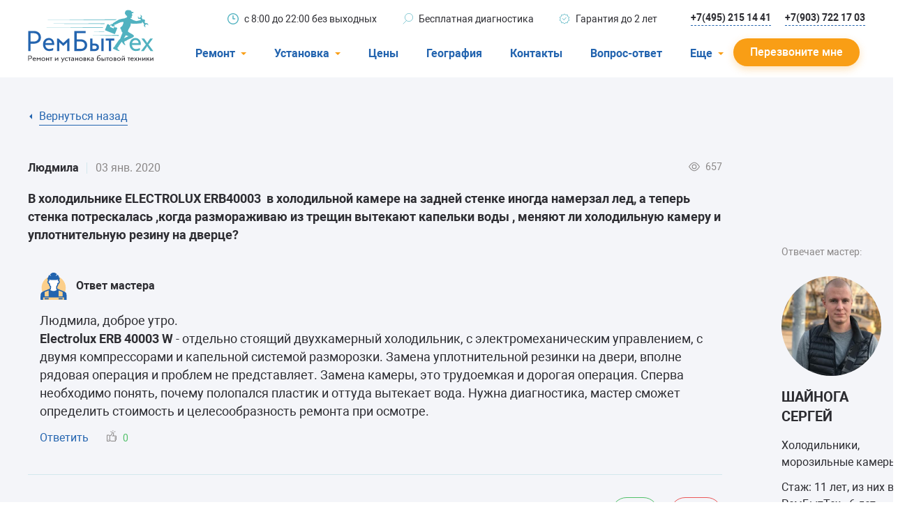

--- FILE ---
content_type: text/html; charset=utf-8
request_url: https://rembitteh.ru/ask-answer/106710/
body_size: 16179
content:
<!DOCTYPE html>
<html lang="ru">
<head>
    <meta charset="utf-8" />
    <meta name="viewport" content="width=device-width, initial-scale=1.0" />
    <title>Холодильник Electrolux ERB 40003 W, можно ли заменить уплотнитель на двери и камеру, потрескался пластик и оттуда вытекает вода. | РемБытТех</title>
    <meta name="keywords" content="" />
    <meta name="description" content="Людмила, доброе утро. Electrolux ERB 40003 W - отдельно стоящий двухкамерный  холодильник, с электромеханическим управлением, с двумя компрессорами и капельной ..." />
    <meta property="og:title" content="Холодильник Electrolux ERB 40003 W, можно ли заменить уплотнитель на двери и камеру, потрескался пластик и оттуда вытекает вода. | РемБытТех">
    <meta property="og:type" content="website">
    <meta property="og:url" content="https://rembitteh.ru/ask-answer/106710/">
    <meta property="og:image" content="https://files.rembitteh.ru/static/logo/logo.png">
    <meta property="og:description" content="Людмила, доброе утро. Electrolux ERB 40003 W - отдельно стоящий двухкамерный  холодильник, с электромеханическим управлением, с двумя компрессорами и капельной ...">
    <meta property="og:site_name" content="РемБытТех">
    <link rel="apple-touch-icon" sizes="180x180" href="https://files.rembitteh.ru/static/favicon/favicon_180.png">
    <link rel="icon" type="image/png" sizes="32x32" href="https://files.rembitteh.ru/static/favicon/favicon_32.png">
    <link rel="icon" type="image/png" sizes="16x16" href="https://files.rembitteh.ru/static/favicon/favicon_16.png">
    <link rel="icon" type="image/png" sizes="120x120" href="https://files.rembitteh.ru/static/favicon/favicon_120.png">
    <link rel="shortcut icon" href="https://files.rembitteh.ru/static/favicon/favicon.ico">
    <link rel="preload" href="/dist/fonts/roboto/Roboto.woff2" as="font" type="font/woff2" crossorigin="anonymous" />
    <link rel="preload" href="/dist/fonts/roboto/Robotobold.woff2" as="font" type="font/woff2" crossorigin="anonymous" />
    <link rel="preload" href="/dist/fonts/roboto/Robotomedium.woff2" as="font" type="font/woff2" crossorigin="anonymous" />
    <link rel="preload" href="/dist/style/main.css" as="style" />
    <link rel="preload" href="/dist/js/main.js" as="script" />
    <link rel="stylesheet" href="/dist/style/main.css" />
    
        <link rel="canonical" href="https://rembitteh.ru/ask-answer/106710/" />
    
    <script type="application/ld+json">
        {"@context":"https://schema.org","@type":"WebPage","name":"Холодильник Electrolux ERB 40003 W, можно ли заменить уплотнитель на двери и камеру, потрескался пластик и оттуда вытекает вода.","url":"https://rembitteh.ru/ask-answer/106710/","dateCreated":"2020-01-03","dateModified":"2020-01-03"}
    </script>


    
    <script type="application/ld+json">
        {"@context":"https://schema.org","@type":"QAPage","mainEntity":{"@type":"Question","name":"Холодильник Electrolux ERB 40003 W, можно ли заменить уплотнитель на двери и камеру, потрескался пластик и оттуда вытекает вода.","author":{"@type":"Person","name":"Людмила"},"dateCreated":"2020-01-03","text":"В холодильнике ELECTROLUX ERB40003  в холодильной камере на задней стенке иногда намерзал лед, а теперь стенка потрескалась ,когда размораживаю из трещин вытекают капельки воды , меняют ли холодильную камеру и уплотнительную резину на дверце?","acceptedAnswer":{"@type":"Answer","url":"https://rembitteh.ru/ask-answer/106710/#364667","author":{"@type":"Person","@id":"https://rembitteh.ru/masters/shainoga_s/","name":"Сергей Шайнога","image":{"@type":"ImageObject","url":"//files.rembitteh.ru/static/new/design/masters/shainoga_s.jpg","caption":"Сергей Шайнога"},"url":"https://rembitteh.ru/masters/shainoga_s/"},"dateCreated":"2020-01-03","text":"Людмила, доброе утро. Electrolux ERB 40003 W - отдельно стоящий двухкамерный  холодильник, с электромеханическим управлением, с двумя компрессорами и капельной системой разморозки. Замена уплотнительной резинки на двери, вполне рядовая операция и проблем не представляет. Замена камеры, это трудоемкая и дорогая операция. Сперва необходимо понять, почему полопался пластик и оттуда вытекает вода. Нужна диагностика, мастер сможет определить стоимость и целесообразность ремонта при осмотре.","upvoteCount":0},"answerCount":1,"downvoteCount":0,"upvoteCount":0}}
    </script>



    

<!-- counter head -->
<link rel="dns-prefetch" href="//mc.yandex.ru/">
<link rel="dns-prefetch" href="//www.google.com/">
<link rel="dns-prefetch" href="//google.com/">
<link rel="dns-prefetch" href="//api-maps.yandex.ru/">
<meta name="google-site-verification" content="7N_-l19ZTpdeQE0Pp1QHMnv2lXMs0l1ISIQp9SJFz24" />
</head>
<body>
    

<!-- counter body -->
<!-- Y counter -->

<!-- /Y counter -->
<div class="ym-counter" data-id="11483296"></div>
    
<header class="header js-header">
    <div class="header__wrapper js-header-wrapper">
        <div class="container">
            <div class="header__row">
                <!--  Button-phone-->
                <div class="header__button-phone button-phone">
                    
<a href="tel:+74952151441" title="Позвонить"> <svg class="button-phone__icon"> <use xlink:href="/dist/img/icons.svg#icon_phone"></use> </svg> </a>
                </div>
                <!--  LOGO-->
                <div class="header__logo">
                    
<a href="/" class="logo">
    <svg class="logo__icon">
        <use xlink:href="/dist/img/icons.svg#icon_logo"></use>
    </svg>
    <svg class="logo__icon-big">
        <use xlink:href="/dist/img/icons.svg#icon_logo-big"></use>
    </svg>
</a>
                </div>
                <!--  TOP INFO-->
                <div class="header__info-about">
                    
<ul class="info-about">
    <li class="info-about__item">
        <svg class="info-about__item-icon">
            <use xlink:href="/dist/img/icons.svg#icon_clock"></use>
        </svg>
        <span>с&nbsp;8:00 до&nbsp;22:00 без выходных</span>
    </li>
    <li class="info-about__item">
        <svg class="info-about__item-icon">
            <use xlink:href="/dist/img/icons.svg#icon_search"></use>
        </svg>
        <span>Бесплатная диагностика</span>
    </li>
    <li class="info-about__item">
        <svg class="info-about__item-icon">
            <use xlink:href="/dist/img/icons.svg#icon_warranty"></use>
        </svg>
        <span>Гарантия до 2 лет</span>
    </li>
</ul>
                </div>
                <!--  PHONE LINKS-->
                <div class="header__links-phone">
                    
<a href="tel:+74952151441" class="header__link link link--dashed link--blue-border">+7(495) 215 14 41</a>
<a href="tel:+79037221703" class="header__link link link--dashed link--blue-border">+7(903) 722 17 03</a>
                </div>
                <!-- MOBILE-MENU-->
                <div class="header__mobile-menu mobile-menu js-mobile-menu">
                    <button type="button" class="mobile-menu__button js-btn-menu" title="Меню">
                        <span class="mobile-menu__button-inner">
                            <span></span>
                            <span></span>
                            <span></span>
                        </span>
                    </button>
                    <div class="mobile-menu__menu">
                        <div class="mobile-menu__inner">
                            <ul class="mobile-menu__list menu-accordion menu-accordion--header js-accordion">
                                    <li class="mobile-menu__menu-item mobile-menu__menu-item--under menu-accordion__item js-accordion__item">
                                        <span class="menu-accordion__label">Ремонт</span>
                                        <div class="menu-accordion__container js-accordion-container">
                                            <ul class="menu js-accordion-container-wrapper">
                                                    <li class="menu__item">
                                                        <a href="/uslugi/remont-holodilnikov/" class="link menu__link">Холодильники</a>
                                                    </li>
                                                    <li class="menu__item">
                                                        <a href="/uslugi/remont-stiralnih-mashin/" class="link menu__link">Стиральные машины</a>
                                                    </li>
                                                    <li class="menu__item">
                                                        <a href="/uslugi/remont-posudomoechnyh-mashin/" class="link menu__link">Посудомоечные машины</a>
                                                    </li>
                                                    <li class="menu__item">
                                                        <a href="/uslugi/remont-televizorov/" class="link menu__link">Телевизоры</a>
                                                    </li>
                                                    <li class="menu__item">
                                                        <a href="/uslugi/ustanovka-i-remont-konditsionerov/" class="link menu__link">Кондиционеры</a>
                                                    </li>
                                                    <li class="menu__item">
                                                        <a href="/uslugi/remont-varochnyh-panelej/" class="link menu__link">Варочные панели</a>
                                                    </li>
                                                    <li class="menu__item">
                                                        <a href="/uslugi/remont-electroplit/" class="link menu__link">Электроплиты</a>
                                                    </li>
                                                    <li class="menu__item">
                                                        <a href="/uslugi/remont-duhovyh-shkafov/" class="link menu__link">Духовные шкафы</a>
                                                    </li>
                                                    <li class="menu__item">
                                                        <a href="/uslugi/remont-morozilnyh-kamer/" class="link menu__link">Морозильные камеры</a>
                                                    </li>
                                                    <li class="menu__item">
                                                        <a href="/uslugi/remont-sushilnyh-mashin/" class="link menu__link">Сушильные машины</a>
                                                    </li>
                                            </ul>
                                        </div>
                                    </li>
                                    <li class="mobile-menu__menu-item mobile-menu__menu-item--under menu-accordion__item js-accordion__item">
                                        <span class="menu-accordion__label">Установка</span>
                                        <div class="menu-accordion__container js-accordion-container">
                                            <ul class="menu js-accordion-container-wrapper">
                                                    <li class="menu__item">
                                                        <a href="/uslugi/ustanovka-stiralnyh-mashin/" class="link menu__link">Стиральные машины</a>
                                                    </li>
                                                    <li class="menu__item">
                                                        <a href="/uslugi/ustanovka-posudomoechnyh-mashin/" class="link menu__link">Посудомоечные машины</a>
                                                    </li>
                                                    <li class="menu__item">
                                                        <a href="/uslugi/ustanovka-konditsionerov/" class="link menu__link">Кондиционеры</a>
                                                    </li>
                                            </ul>
                                        </div>
                                    </li>
                                    <li class="mobile-menu__menu-item menu-accordion__item">
                                        <a href="/price/" class="menu-accordion__label">Цены</a>
                                    </li>
                                    <li class="mobile-menu__menu-item menu-accordion__item">
                                        <a href="/geografiya/" class="menu-accordion__label">География</a>
                                    </li>
                                    <li class="mobile-menu__menu-item menu-accordion__item">
                                        <a href="/contacts/" class="menu-accordion__label">Контакты</a>
                                    </li>
                                    <li class="mobile-menu__menu-item menu-accordion__item">
                                        <a href="/ask-answer/" class="menu-accordion__label">Вопрос-ответ</a>
                                    </li>
                                        <li class="mobile-menu__menu-item menu-accordion__item">
                                            <a href="/o-kompanii/" class="menu-accordion__label">О компании</a>
                                        </li>
                                        <li class="mobile-menu__menu-item menu-accordion__item">
                                            <a href="/warranty/" class="menu-accordion__label">Гарантийный случай</a>
                                        </li>
                                        <li class="mobile-menu__menu-item menu-accordion__item">
                                            <a href="/otzivi-i-predlojeniya/" class="menu-accordion__label">Отзывы</a>
                                        </li>
                                        <li class="mobile-menu__menu-item menu-accordion__item">
                                            <a href="/masters/" class="menu-accordion__label">Мастера</a>
                                        </li>
                                        <li class="mobile-menu__menu-item menu-accordion__item">
                                            <a href="/blog/" class="menu-accordion__label">Блог</a>
                                        </li>
                                        <li class="mobile-menu__menu-item menu-accordion__item">
                                            <a href="/vakansii/" class="menu-accordion__label">Вакансии</a>
                                        </li>
                                        <li class="mobile-menu__menu-item menu-accordion__item">
                                            <a href="/manuals/" class="menu-accordion__label">Инструкции</a>
                                        </li>
                            </ul>
                            <div class="mobile-menu__links">
                                
<a href="tel:+74952151441" class="mobile-menu__link">(495) 215 14 41</a> <a href="tel:+79037221703" class="mobile-menu__link">(903) 722 17 03</a>
                            </div>
                        </div>
                    </div>
                </div>
                <!--MENU-->
                <div class="header__menu">
                    <nav class="nav-menu">
                        <ul class="nav-menu__list">
                                <li class="nav-menu__item nav-menu__item--under">
                                    <div class="nav-menu__item-header">
                                        <span>Ремонт</span>
                                        <svg class="nav-menu__item-icon">
                                            <use xlink:href="/dist/img/icons.svg#icon_triangle"></use>
                                        </svg>
                                    </div>
                                    <div class="nav-menu__inner">
                                        <ul>
                                                <li>
                                                    <a href="/uslugi/remont-holodilnikov/">Холодильники</a>
                                                </li>
                                                <li>
                                                    <a href="/uslugi/remont-stiralnih-mashin/">Стиральные машины</a>
                                                </li>
                                                <li>
                                                    <a href="/uslugi/remont-posudomoechnyh-mashin/">Посудомоечные машины</a>
                                                </li>
                                                <li>
                                                    <a href="/uslugi/remont-televizorov/">Телевизоры</a>
                                                </li>
                                                <li>
                                                    <a href="/uslugi/ustanovka-i-remont-konditsionerov/">Кондиционеры</a>
                                                </li>
                                                <li>
                                                    <a href="/uslugi/remont-varochnyh-panelej/">Варочные панели</a>
                                                </li>
                                                <li>
                                                    <a href="/uslugi/remont-electroplit/">Электроплиты</a>
                                                </li>
                                                <li>
                                                    <a href="/uslugi/remont-duhovyh-shkafov/">Духовные шкафы</a>
                                                </li>
                                                <li>
                                                    <a href="/uslugi/remont-morozilnyh-kamer/">Морозильные камеры</a>
                                                </li>
                                                <li>
                                                    <a href="/uslugi/remont-sushilnyh-mashin/">Сушильные машины</a>
                                                </li>
                                        </ul>
                                    </div>
                                </li>
                                <li class="nav-menu__item nav-menu__item--under">
                                    <div class="nav-menu__item-header">
                                        <span>Установка</span>
                                        <svg class="nav-menu__item-icon">
                                            <use xlink:href="/dist/img/icons.svg#icon_triangle"></use>
                                        </svg>
                                    </div>
                                    <div class="nav-menu__inner">
                                        <ul>
                                                <li>
                                                    <a href="/uslugi/ustanovka-stiralnyh-mashin/">Стиральные машины</a>
                                                </li>
                                                <li>
                                                    <a href="/uslugi/ustanovka-posudomoechnyh-mashin/">Посудомоечные машины</a>
                                                </li>
                                                <li>
                                                    <a href="/uslugi/ustanovka-konditsionerov/">Кондиционеры</a>
                                                </li>
                                        </ul>
                                    </div>
                                </li>
                                <li class="nav-menu__item">
                                    <div class="nav-menu__item-header">
                                        <a href="/price/">Цены</a>
                                    </div>
                                </li>
                                <li class="nav-menu__item">
                                    <div class="nav-menu__item-header">
                                        <a href="/geografiya/">География</a>
                                    </div>
                                </li>
                                <li class="nav-menu__item">
                                    <div class="nav-menu__item-header">
                                        <a href="/contacts/">Контакты</a>
                                    </div>
                                </li>
                                <li class="nav-menu__item">
                                    <div class="nav-menu__item-header">
                                        <a href="/ask-answer/">Вопрос-ответ</a>
                                    </div>
                                </li>
                                <li class="nav-menu__item nav-menu__item--under">
                                    <div class="nav-menu__item-header">
                                        <span>Еще</span>
                                        <svg class="nav-menu__item-icon">
                                            <use xlink:href="/dist/img/icons.svg#icon_triangle"></use>
                                        </svg>
                                    </div>
                                    <div class="nav-menu__inner">
                                        <ul>
                                                <li>
                                                    <a href="/o-kompanii/">О компании</a>
                                                </li>
                                                <li>
                                                    <a href="/warranty/">Гарантийный случай</a>
                                                </li>
                                                <li>
                                                    <a href="/otzivi-i-predlojeniya/">Отзывы</a>
                                                </li>
                                                <li>
                                                    <a href="/masters/">Мастера</a>
                                                </li>
                                                <li>
                                                    <a href="/blog/">Блог</a>
                                                </li>
                                                <li>
                                                    <a href="/vakansii/">Вакансии</a>
                                                </li>
                                                <li>
                                                    <a href="/manuals/">Инструкции</a>
                                                </li>
                                        </ul>
                                    </div>
                                </li>
                        </ul>
                    </nav>
                </div>
                <div class="header__text">
                    
<span>с&nbsp;8:00 до&nbsp;22:00</span> <span>без выходных</span>
                </div>
                <a href="#call-back-popup" class="js-popup-btn header__button btn btn--orange"><span class="btn__text">Перезвоните мне</span></a>
            </div>
        </div>
    </div>

    
<noindex>
<div class="display-none">
    <div id="call-back-popup" class="pop-up js-pop-up">
        <div class="pop-up__wrapper">
            <button type="button" class="pop-up__btn-close js-pop-up-close mfp-close">
                <svg class="pop-up__icon-close">
                    <use xlink:href="/dist/img/icons.svg#icon_close"></use>
                </svg>
            </button>
            <div class="pop-up__container">
                <div class="pop-up__top">
                    <div class="pop-up__title h1">Перезвоните мне</div>
                    <p class="pop-up__text">Для жителей Москвы и Московской области</p>
                    <p class="pop-up__text">Отправляя заявку онлайн, вы&nbsp;получаете скидку&nbsp;10% на&nbsp;ремонт</p>
                </div>
                <div class="form form--query-repairs">
                    <form id="call-request-form" action="/api/CallRequest/Create/" method="post">
                        <div class="form__item">
                            <label class="form__label">
                                <span>Ваше имя</span>
                                <input id="call-request-name" type="text" class="form__input" name="Name" />
                                <span class="form__prompt">Тект ошибки</span>
                            </label>
                        </div>
                        <div class="form__item">
                            <label class="form__label required">
                                <span>Ваш телефон</span>
                                <input id="call-request-phone" type="text" class="form__input js-phone" name="Phone" required />
                                <span class="form__prompt">Тект ошибки</span>
                            </label>
                            <div class="form__note">Чтобы мы&nbsp;могли с&nbsp;вами связаться</div>
                        </div>
                        <div class="form__buttons">
                            <button id="call-request-button" class="btn btn--blue form__button" type="button">Отправить</button>
                            <div class="form__note">
                                Нажимая на&nbsp;кнопку, я&nbsp;даю <a href="/soglasie-na-obrabotku-personalnyh-dannyh/" class="link link--blue">согласие на&nbsp;обработку своих персональных данных</a>
                            </div>
                        </div>
                    <input name="__RequestVerificationToken" type="hidden" value="CfDJ8ISAWRynPndCsKdMlLYu2Pe0iEChTT4hGembV5EexfhGLueeSrP-KhYeVVbnjbkHB1L6eFcTvCsnIjbwM-XDBS_0RH6V_VPCGM1dlQjdasy1LXJ8gP2CY3qY_0o6Wl894_jq2AYk659B9TdVaus7iTg" /></form>
                </div>
            </div>
        </div>
    </div>
    <div id="callback-popup-msg" class="pop-up js-pop-up ">
        <div class="pop-up__wrapper">
            <button type="button" class="pop-up__btn-close js-pop-up-close mfp-close">
                <svg class="pop-up__icon-close">
                    <use xlink:href="/dist/img/icons.svg#icon_close"></use>
                </svg>
            </button>
            <div class="pop-up__container">
                <div class="pop-up__top">
                    <div class="pop-up__title h1">Ваша заявка отправлена!</div>
                    <p class="pop-up__text">В течение 15 минут менеджер свяжется с Вами.</p>
                </div>
            </div>
        </div>
    </div>
</div>
</noindex>
</header>

    <main class="main main--gray-bg">
        


        <div>
            
<div class="section section--radius-top">
    <div class="section__inner">
        <div class="container">
            <div class="container-small">
                <div class="question-detail">
                    <div class="breadcrumbs breadcrumbs--back">
                        <ul class="breadcrumbs__list">
                            <li class="breadcrumbs__item">
                                <a href="javascript:history.back()" class="breadcrumbs__link">
                                    <svg class="breadcrumbs__link-icon">
                                        <use xlink:href="/dist/img/icons.svg#icon_triangle"></use>
                                    </svg>
                                    <span>Вернуться назад</span>
                                </a>
                            </li>
                        </ul>
                    </div>
                    <ul class="comments-list js-zoom-gallery-comment">
                        <li class="comments-list__item">
                            <div class="comment">
                                <div class="comment__top">
                                    <span class="comment__name">Людмила</span>
                                    <span class="comment__date">03 янв. 2020</span>
                                    <div class="comment__views">
                                        <div class="views">
                                            <svg class="views__icon">
                                                <use xlink:href="/dist/img/icons.svg#icon_eye"></use>
                                            </svg>
                                            <div class="views__amount">657</div>
                                        </div>
                                    </div>
                                </div>
                                <div class="comment__text">
                                    <strong>В холодильнике ELECTROLUX ERB40003  в холодильной камере на задней стенке иногда намерзал лед, а теперь стенка потрескалась ,когда размораживаю из трещин вытекают капельки воды , меняют ли холодильную камеру и уплотнительную резину на дверце?</strong>
                                </div>
                            </div>
                                <div class="question-detail__author">
                                    <div class="author-answer">Отвечает мастер: </div>
                                    <div class="author-description">
                                        <div class="master-item__row">
                                            <div class="master-item__image">
                                                <img data-src="//files.rembitteh.ru/static/new/design/masters/shainoga_s.jpg" alt="">
                                            </div>
                                        </div>
                                        <div class="master-item__description">
                                            <div class="master-item__info">
                                                <div class="master-item__name h3">Шайнога Сергей</div>
                                            </div>
                                            <div class="master-item__qualification">Холодильники, морозильные камеры</div>
                                            <div class="master-item__row">
                                                    <span>Стаж: 11 лет, из них в РемБытТех - 6 лет</span>
                                            </div>
                                        </div>
                                    </div>
                                </div>
                            
<ul class="comments-list">
        <li class="comments-list__item">
            
<div class="comment comment--master" id="364667">
    <div class="comment__top">
            <div class="comment__avatar">
                    <img data-src="/dist/img/picture/master-avatar.svg" alt="" />
            </div>
                <span class="comment__name">Ответ мастера</span>
    </div>
    <div class="comment__text">
Людмила, доброе утро.<br/><strong>Electrolux ERB 40003 W</strong> - отдельно стоящий двухкамерный  холодильник, с электромеханическим управлением, с двумя компрессорами и капельной системой разморозки. Замена уплотнительной резинки на двери, вполне рядовая операция и проблем не представляет. Замена камеры, это трудоемкая и дорогая операция. Сперва необходимо понять, почему полопался пластик и оттуда вытекает вода. Нужна диагностика, мастер сможет определить стоимость и целесообразность ремонта при осмотре.    </div>
            <div class="comment__actions">
                <a href="#pop-up-answer" class="js-popup-btn comment__answer" data-comment-id="364667">Ответить</a>
                <button class="btn btn--like like js-like-comment" data-comment-id="364667" data-user-likes="0">
                    <svg class="like__icon">
                        <use xlink:href="/dist/img/icons.svg#icon_like"></use>
                    </svg>
                    <span class="like__amount js-like-amount" data-amount="0">0</span>
                </button>
            </div>
</div>

        </li>
</ul>

<noindex>
<div class="display-none">
    <div id="pop-up-comment" class="pop-up pop-up--comment js-pop-up">
        <div class="pop-up__wrapper">
            <button type="button" class="pop-up__btn-close js-pop-up-close mfp-close">
                <svg class="pop-up__icon-close">
                    <use xlink:href="/dist/img/icons.svg#icon_close"></use>
                </svg>
            </button>
            <div class="pop-up__container">
                <div class="pop-up__top">
                    <div class="pop-up__title h3">Ваш комментарий</div>
                </div>
                <form class="form" method="post" id="comment-create-form" action="/api/Comment/Create/">
                    <input type="hidden" name="PageId" />
                    <input type="hidden" name="QuestionId" value="106710" />
                    <input type="hidden" name="ReviewId" />
                    <div class="form__item">
                        <label class="form__label form__label--black">
                            <span>Комментарий или вопрос</span>
                            <textarea required class="form__input form__input--textarea form__input--double-height" name="Text" minlength="20"
                                      placeholder="Пожалуйста, укажите марку и, по возможности, модель техники. Подробно опишите неисправности, чтобы мастер мог ответить."></textarea>
                            <span class="form__prompt"></span>
                        </label>
                    </div>
                    <div class="form__item">
                        <div class="dropzone">
                            <div class="dropzone_preview"></div>
                            <div class="dropzone_loading">
                                Загрузка файлов...
                            </div>
                            <button type="button" class="btn btn--border dz-message dropzone__button-add" data-dz-message>
                                <svg class="btn__btn-icon">
                                    <use xlink:href="/dist/img/icons.svg#icon_clip"></use>
                                </svg>
                                <span>Прикрепить фото/видео</span>
                            </button>
                        </div>
                    </div>
                    <div class="form__item">
                        <label class="form__label form__label--black">
                            <span>Ваше имя</span>
                            <input type="text" class="form__input" name="Name" />
                            <span class="form__prompt"></span>
                        </label>
                    </div>
                    <div class="form__item">
                        <label class="form__label form__label--black">
                            <span>E-mail</span>
                            <input type="email" class="form__input" name="Email" />
                            <span class="form__prompt"></span>
                        </label>
                        <div class="form__note">Чтобы мы выслали вам уведомление об ответе мастера</div>
                    </div>
                    <div class="form__buttons">
                        <button id="comment-create-button" class="btn btn--blue form__button js-form-button" type="button">Отправить</button>
                        <div class="form__note">
                            Нажимая на кнопку, я даю<br />
                            <a href="/soglasie-na-obrabotku-personalnyh-dannyh/" class="link link--blue">согласие на обработку своих персональных данных</a>
                        </div>
                    </div>
                <input name="__RequestVerificationToken" type="hidden" value="CfDJ8ISAWRynPndCsKdMlLYu2Pe0iEChTT4hGembV5EexfhGLueeSrP-KhYeVVbnjbkHB1L6eFcTvCsnIjbwM-XDBS_0RH6V_VPCGM1dlQjdasy1LXJ8gP2CY3qY_0o6Wl894_jq2AYk659B9TdVaus7iTg" /></form>
            </div>
        </div>
    </div>
    <div id="pop-up-answer" class="pop-up pop-up--comment js-pop-up">
        <div class="pop-up__wrapper">
            <button type="button" class="pop-up__btn-close js-pop-up-close mfp-close">
                <svg class="pop-up__icon-close">
                    <use xlink:href="/dist/img/icons.svg#icon_close"></use>
                </svg>
            </button>
            <div class="pop-up__container">
                <div class="pop-up__top">
                    <div class="pop-up__title h3">Ответить мастеру</div>
                </div>
                <form class="form" method="post" id="comment-answer-create-form" action="/api/Comment/Create/">
                    <input type="hidden" name="PageId" />
                    <input type="hidden" name="QuestionId" value="106710" />
                    <input type="hidden" name="ReviewId" />
                    <input type="hidden" id="answer-parent-id" name="ParentId" value="" />
                    <div class="form__item">
                        <label class="form__label form__label--black">
                            <span>Комментарий или вопрос</span>
                            <textarea required class="form__input form__input--textarea form__input--double-height" name="Text" minlength="20"
                                      placeholder="Пожалуйста, укажите марку и, по возможности, модель техники. Подробно опишите неисправности, чтобы мастер мог ответить."></textarea>
                            <span class="form__prompt">Тект ошибки</span>
                        </label>
                    </div>
                    <div class="form__item">
                        <div class="dropzone">
                            <div class="dropzone_preview"></div>
                            <div class="dropzone_loading">
                                Загрузка файлов...
                            </div>
                            <button type="button" class="btn btn--border dz-message dropzone__button-add" data-dz-message>
                                <svg class="btn__btn-icon">
                                    <use xlink:href="/dist/img/icons.svg#icon_clip"></use>
                                </svg>
                                <span>Прикрепить фото/видео</span>
                            </button>
                        </div>
                    </div>
                    <div class="form__item">
                        <label class="form__label form__label--black">
                            <span>Ваше имя</span>
                            <input type="text" class="form__input" name="Name" />
                            <span class="form__prompt">Тект ошибки</span>
                        </label>
                    </div>
                    <div class="form__item">
                        <label class="form__label form__label--black">
                            <span>E-mail</span>
                            <input type="email" class="form__input" name="Email" />
                            <span class="form__prompt">Тект ошибки</span>
                        </label>
                        <div class="form__note">Чтобы мы выслали вам уведомление об ответе мастера</div>
                    </div>
                    <div class="form__buttons">
                        <button id="comment-answer-create-button" class="btn btn--blue form__button js-form-button" type="button">Отправить</button>
                        <div class="form__note">
                            Нажимая на кнопку, я даю<br />
                            <a href="/soglasie-na-obrabotku-personalnyh-dannyh/" class="link link--blue">согласие на обработку своих персональных данных</a>
                        </div>
                    </div>
                <input name="__RequestVerificationToken" type="hidden" value="CfDJ8ISAWRynPndCsKdMlLYu2Pe0iEChTT4hGembV5EexfhGLueeSrP-KhYeVVbnjbkHB1L6eFcTvCsnIjbwM-XDBS_0RH6V_VPCGM1dlQjdasy1LXJ8gP2CY3qY_0o6Wl894_jq2AYk659B9TdVaus7iTg" /></form>
            </div>
        </div>
    </div>
</div>
</noindex>
                        </li>
                    </ul>
                    <div class="question-detail__bottom">
                        <div class="question-detail__row">
                            <div class="question-detail__tags">
                                <div class="tags">
                                    <div class="tags__tags">Тэги:</div>
                                        <a class="tags__item" href="/ask-answer/?ApplianceType=0">Холодильники</a>
                                        <a class="tags__item" href="/ask-answer/?BrandId=3">Electrolux</a>
                                </div>
                            </div>
                            <div class="question-detail__help">
                                <div class="help js-help-review">
                                        <div class="help__question">Ответ мастера помог?</div>
                                        <button type="button" class="help__btn help__btn--yes js-question-review" data-helpful="true" data-question-id="106710" data-user-reviews="0">
                                            <span class="help__btn-text">Да</span>
                                            <span class="help__btn-amount js-question-helpful" data-amount="0">0</span>
                                        </button>
                                        <button type="button" class="help__btn help__btn--not js-question-review" data-helpful="false" data-question-id="106710" data-user-reviews="0">
                                            <span class="help__btn-text">Нет</span>
                                            <span class="help__btn-amount js-question-helpful" data-amount="0">0</span>
                                        </button>
                                </div>
                            </div>
                        </div>
                        <div class="question-detail__row">
                            <div class="question-detail__rating js-question-rating" id="question-rating" data-question-id="106710" data-question-ratings="0">
                                <div class="rating-form-wrapper">
                                    <div class="rating-form-wrapper__row">
                                        <div class="rating-form-wrapper__text">Оцени:</div>
                                        <div class="rating-form js-rating-form">
                                            <input type="radio" id="question-star-5" name="Rating" value="5" class="js-rating-input" />
                                            <label for="question-star-5" title="Оценка «5»" class="rating-form__label js-rating-label">
                                                <svg class="rating-form__icon">
                                                    <use xlink:href="/dist/img/icons.svg#icon_fill-star"></use>
                                                </svg>
                                            </label>
                                            <input type="radio" id="question-star-4" name="Rating" value="4" class="js-rating-input" checked="checked" />
                                            <label for="question-star-4" title="Оценка «4»" class="rating-form__label js-rating-label">
                                                <svg class="rating-form__icon">
                                                    <use xlink:href="/dist/img/icons.svg#icon_fill-star"></use>
                                                </svg>
                                            </label>
                                            <input type="radio" id="question-star-3" name="Rating" value="3" class="js-rating-input" />
                                            <label for="question-star-3" title="Оценка «3»" class="rating-form__label js-rating-label">
                                                <svg class="rating-form__icon">
                                                    <use xlink:href="/dist/img/icons.svg#icon_fill-star"></use>
                                                </svg>
                                            </label>
                                            <input type="radio" id="question-star-2" name="Rating" value="2" class="js-rating-input" />
                                            <label for="question-star-2" title="Оценка «2»" class="rating-form__label js-rating-label">
                                                <svg class="rating-form__icon">
                                                    <use xlink:href="/dist/img/icons.svg#icon_fill-star"></use>
                                                </svg>
                                            </label>
                                            <input type="radio" id="question-star-1" name="Rating" value="1" class="js-rating-input" />
                                            <label for="question-star-1" title="Оценка «1»" class="rating-form__label js-rating-label">
                                                <svg class="rating-form__icon">
                                                    <use xlink:href="/dist/img/icons.svg#icon_fill-star"></use>
                                                </svg>
                                            </label>
                                            <div class="rating-form__tooltip js-rating-tooltip">Спасибо за вашу оценку!</div>
                                        </div>
                                    </div>
                                        <div class="rating-form-wrapper__note">(в среднем 4,0 на основе 7 голосов)</div>
                                </div>
                            </div>
                            <div class="question-detail__buttons">
                                <a href="#pop-up-comment" data-alt-anchor="#review_anchor" class="js-popup-btn btn btn--blue question-detail__button-write-comment">Написать комментарий</a>
                                <a href="#question-popup" class="js-popup-btn btn btn--border question-detail__button-question" data-questions-link="/ask-answer/">Новый вопрос</a>
                            </div>
                        </div>
                    </div>
                </div>
            </div>
        </div>
    </div>
</div>
<div class="section section--white section--white-radius-top section--last">
    <div class="section__inner">
        <div class="container">
            
<div class="question-popular">
    <h2 class="question-popular__title">Популярные вопросы</h2>
    <div class="question-popular__list">
        <ul class="question-popular-list">
                <li class="question-popular-list__item question-item question-item--questions-page">
                    <a class="question-item__text js-hidden-text" data-sm-height="104" data-md-height="78" data-lg-height="128" href="/ask-answer/101704/">
                        Холодильник электролюкс модель не знаю какая. Холодильником два года пользовались, потом год стоял отключенным сейчас снова включили и мигает знак треугольника с восклицательным знаком и температура тоже минус 18 мигает и холодильник пищит. Подскажите пожалуйста что это такое и как это устранить?
                    </a>
                    <div class="question-item__row">
                        <div class="question-item__views">
                            <div class="views">
                                <svg class="views__icon">
                                    <use xlink:href="/dist/img/icons.svg#icon_eye"></use>
                                </svg>
                                <div class="views__amount">11342</div>
                            </div>
                        </div>
                            <div class="question-item__rating">
                                <div class="rating">
                                    <svg class="rating__icon">
                                        <use xlink:href="/dist/img/icons.svg#icon_star"></use>
                                    </svg>
                                    <div class="rating__amount">4,2</div>
                                </div>
                            </div>
                    </div>
                </li>
                <li class="question-popular-list__item question-item question-item--questions-page">
                    <a class="question-item__text js-hidden-text" data-sm-height="104" data-md-height="78" data-lg-height="128" href="/ask-answer/28453/">
                        Здравствуйте!
У меня холодильник Electrolux. Перестала морозить холодильная камера, морозильная камера работает нормально. При установке ручки регулятора температуры холодильной камеры в максимальное положение и затем возврате в некое среднее, камера начинает работать, морозит продолжительное время, после чего выключается (температура опускается до очень низкой - перемораживает продукты). Самостоятельно холодильная камера снова не включается.
Подскажите, пожалуйста, вероятную причину неисправности и ориентировочную стоимость зап. частей и ремонта.
С уважением, Сергей.
        
                    </a>
                    <div class="question-item__row">
                        <div class="question-item__views">
                            <div class="views">
                                <svg class="views__icon">
                                    <use xlink:href="/dist/img/icons.svg#icon_eye"></use>
                                </svg>
                                <div class="views__amount">10580</div>
                            </div>
                        </div>
                            <div class="question-item__rating">
                                <div class="rating">
                                    <svg class="rating__icon">
                                        <use xlink:href="/dist/img/icons.svg#icon_star"></use>
                                    </svg>
                                    <div class="rating__amount">4,9</div>
                                </div>
                            </div>
                    </div>
                </li>
                <li class="question-popular-list__item question-item question-item--questions-page">
                    <a class="question-item__text js-hidden-text" data-sm-height="104" data-md-height="78" data-lg-height="128" href="/ask-answer/29760/">
                        Холодильник Electrolux ENB 35409 X. Морозильная камера работает (на дисплее -18), не работает холодильная камера (на дисплее +17), по ощущениям - дисплей не врет. Холодильник выключили на 12 часов. После включения всё заработало (в холодильной камере +5), но через 2-3 недели повторилось тоже самое. Подскажите пожалуйста, в чем может быть причина?
        
                    </a>
                    <div class="question-item__row">
                        <div class="question-item__views">
                            <div class="views">
                                <svg class="views__icon">
                                    <use xlink:href="/dist/img/icons.svg#icon_eye"></use>
                                </svg>
                                <div class="views__amount">7979</div>
                            </div>
                        </div>
                            <div class="question-item__rating">
                                <div class="rating">
                                    <svg class="rating__icon">
                                        <use xlink:href="/dist/img/icons.svg#icon_star"></use>
                                    </svg>
                                    <div class="rating__amount">4,5</div>
                                </div>
                            </div>
                    </div>
                </li>
                <li class="question-popular-list__item question-item question-item--questions-page">
                    <a class="question-item__text js-hidden-text" data-sm-height="104" data-md-height="78" data-lg-height="128" href="/ask-answer/29007/">
                        Здравствуйте!Холодильник Электролюкс ноу-фрост.В морозильнике стала скакать температура, сначала что-то запищало и температура снизилась с 20 градусов до 18, потом в течение пары дней она то повышалась, то понижалась от -17 до -14, выставить температуру самим не получалось, она возврщалась к тому значению, которое было до того, как поменял температуру.Потом раздались сигналы и температура поднялась до -11 градусов.
Может ли это случиться потому, что большое к-во продуктов быыло заложено в морозильную камеру?
В холодильном отделении один раз температура поднлась до плюс 6, потом снова понизилась до 4.
Буду благодарна за ответ.
Странно, вопрос не прошёл, пишут,ч то такого эл. адреса якобы не существует.Попробую сейчас дать другой адрес.
        
                    </a>
                    <div class="question-item__row">
                        <div class="question-item__views">
                            <div class="views">
                                <svg class="views__icon">
                                    <use xlink:href="/dist/img/icons.svg#icon_eye"></use>
                                </svg>
                                <div class="views__amount">6811</div>
                            </div>
                        </div>
                            <div class="question-item__rating">
                                <div class="rating">
                                    <svg class="rating__icon">
                                        <use xlink:href="/dist/img/icons.svg#icon_star"></use>
                                    </svg>
                                    <div class="rating__amount">4,9</div>
                                </div>
                            </div>
                    </div>
                </li>
        </ul>
    </div>
    <div class="question-popular__buttons">
            <a class="btn btn--border" href="/ask-answer/">
                <span class="btn__text">Перейти в раздел</span>
                <svg class="blog-popular__btn-icon">
                    <use xlink:href="/dist/img/icons.svg#icon_arrow-go-big"></use>
                </svg>
            </a>
    </div>
</div>


        </div>
    </div>
</div>

        </div>
    </main>

    
<footer class="footer">
    <div class="container-footer">
        <div class="footer__top">
            
<ul class="social-network">
    <li class="social-network__item">
        <a href="https://www.instagram.com/rembitteh.ru/" class="social-network__link" target="_blank" title="Инстагргам РемБытТех" rel="noopener noreferrer">
            <svg class="social-network__icon" width="22" height="22">
                <use xlink:href="/dist/img/icons.svg#icon_instagram"></use>
            </svg>
        </a>
    </li>
    <li class="social-network__item">
        <a href="https://www.youtube.com/channel/UCA3x7CUFtqBkIujHc9rWotg" class="social-network__link" target="_blank" title="канал YouTube РемБытТех" rel="noopener noreferrer">
            <svg class="social-network__icon" width="22" height="16">
                <use xlink:href="/dist/img/icons.svg#icon_youtube"></use>
            </svg>
        </a>
    </li>
    <li class="social-network__item">
        <a href="https://www.facebook.com/rembitteh.ru/" class="social-network__link" target="_blank" title="группа facebook РемБытТех" rel="noopener noreferrer">
            <svg class="social-network__icon" width="12" height="22">
                <use xlink:href="/dist/img/icons.svg#icon_fb"></use>
            </svg>
        </a>
    </li>
    <li class="social-network__item">
        <a href="https://vk.com/rembittehru" class="social-network__link" target="_blank" title="группа VK РемБытТех" rel="noopener noreferrer">
            <svg class="social-network__icon" width="22" height="13">
                <use xlink:href="/dist/img/icons.svg#icon_vk"></use>
            </svg>
        </a>
    </li>
</ul>
            
<ul class="contacts">
    <li class="contacts__item">
        <svg class="contacts__icon" width="24" height="24">
            <use xlink:href="/dist/img/icons.svg#icon_clock"></use>
        </svg>
        <div class="contacts__text">
            Работаем с 8:00 до 22:00 без выходных
        </div>
    </li>
    <li class="contacts__item contacts__item--phone ">
        <svg class="contacts__icon" width="24" height="24">
            <use xlink:href="/dist/img/icons.svg#icon_phone"></use>
        </svg>
        <div class="contacts__text">
            <a href="tel:+74952151441" class="contacts__link link link--dashed">+7 (495) 215 14 41</a>
            <a href="tel:+79037221703" class="contacts__link link link--dashed">+7 (903) 722 17 03</a>
        </div>

    </li>
    <li class="contacts__item">
        <svg class="contacts__icon" width="24" height="20">
            <use xlink:href="/dist/img/icons.svg#icon_mail"></use>
        </svg>
        <div class="contacts__text">
            <a href="mailto:info@rembitteh.ru" class="contacts__link link">info@rembitteh.ru</a>
        </div>
    </li>
    <li class="contacts__item">
        <svg class="contacts__icon" width="20" height="24">
            <use xlink:href="/dist/img/icons.svg#icon_geo"></use>
        </svg>
        <div class="contacts__text">
            140150, Московская область, Раменский городской округ, рп Быково, Праволинейная улица, 25/1
        </div>
    </li>
</ul>
        </div>
    </div>
    <ul class=" footer__mobile-menu menu-accordion js-accordion ">
                <li class="menu-accordion__item js-accordion__item">
                    <span class="menu-accordion__label">
                        Ремонт
                    </span>
                    <div class="menu-accordion__container js-accordion-container">
                        <ul class="menu js-accordion-container-wrapper">
                                <li class="menu__item">
                                    <a href="/uslugi/remont-holodilnikov/" class="link menu__link">Холодильники</a>
                                </li>
                                <li class="menu__item">
                                    <a href="/uslugi/remont-stiralnih-mashin/" class="link menu__link">Стиральные машины</a>
                                </li>
                                <li class="menu__item">
                                    <a href="/uslugi/remont-posudomoechnyh-mashin/" class="link menu__link">Посудомоечные машины</a>
                                </li>
                                <li class="menu__item">
                                    <a href="/uslugi/remont-televizorov/" class="link menu__link">Телевизоры</a>
                                </li>
                                <li class="menu__item">
                                    <a href="/uslugi/ustanovka-i-remont-konditsionerov/" class="link menu__link">Кондиционеры</a>
                                </li>
                                <li class="menu__item">
                                    <a href="/uslugi/remont-varochnyh-panelej/" class="link menu__link">Варочные панели</a>
                                </li>
                                <li class="menu__item">
                                    <a href="/uslugi/remont-electroplit/" class="link menu__link">Электроплиты</a>
                                </li>
                                <li class="menu__item">
                                    <a href="/uslugi/remont-duhovyh-shkafov/" class="link menu__link">Духовные шкафы</a>
                                </li>
                                <li class="menu__item">
                                    <a href="/uslugi/remont-morozilnyh-kamer/" class="link menu__link">Морозильные камеры</a>
                                </li>
                                <li class="menu__item">
                                    <a href="/uslugi/remont-sushilnyh-mashin/" class="link menu__link">Сушильные машины</a>
                                </li>
                        </ul>
                    </div>
                </li>
                <li class="menu-accordion__item js-accordion__item">
                    <span class="menu-accordion__label">
                        Установка
                    </span>
                    <div class="menu-accordion__container js-accordion-container">
                        <ul class="menu js-accordion-container-wrapper">
                                <li class="menu__item">
                                    <a href="/uslugi/ustanovka-stiralnyh-mashin/" class="link menu__link">Стиральные машины</a>
                                </li>
                                <li class="menu__item">
                                    <a href="/uslugi/ustanovka-posudomoechnyh-mashin/" class="link menu__link">Посудомоечные машины</a>
                                </li>
                                <li class="menu__item">
                                    <a href="/uslugi/ustanovka-konditsionerov/" class="link menu__link">Кондиционеры</a>
                                </li>
                        </ul>
                    </div>
                </li>
                <li class="menu-accordion__item js-accordion__item">
                    <span class="menu-accordion__label">
                        Информация
                    </span>
                    <div class="menu-accordion__container js-accordion-container">
                        <ul class="menu js-accordion-container-wrapper">
                                <li class="menu__item">
                                    <a href="/price/" class="link menu__link">Цены</a>
                                </li>
                                <li class="menu__item">
                                    <a href="/geografiya/" class="link menu__link">География</a>
                                </li>
                                <li class="menu__item">
                                    <a href="/contacts/" class="link menu__link">Контакты</a>
                                </li>
                                <li class="menu__item">
                                    <a href="/ask-answer/" class="link menu__link">Вопрос-ответ</a>
                                </li>
                                <li class="menu__item">
                                    <a href="/o-kompanii/" class="link menu__link">О компании</a>
                                </li>
                                <li class="menu__item">
                                    <a href="/warranty/" class="link menu__link">Гарантийный случай</a>
                                </li>
                                <li class="menu__item">
                                    <a href="/otzivi-i-predlojeniya/" class="link menu__link">Отзывы</a>
                                </li>
                                <li class="menu__item">
                                    <a href="/masters/" class="link menu__link">Мастера</a>
                                </li>
                                <li class="menu__item">
                                    <a href="/blog/" class="link menu__link">Блог</a>
                                </li>
                                <li class="menu__item">
                                    <a href="/vakansii/" class="link menu__link">Вакансии</a>
                                </li>
                                <li class="menu__item">
                                    <a href="/manuals/" class="link menu__link">Инструкции</a>
                                </li>
                        </ul>
                    </div>
                </li>
    </ul>

    <div class="container-footer">
        <div class="footer__bottom">
            <div class="copywriter">
                <div class="copywriter__text">
                    © 2003-2026 Сервис-Центр «РемБытТех»
                    Содержимое сайта не является публичной офертой
                </div>
                <div>
                    <a href="/politika-konfedetsialnosti/" class="copywriter__link link">Политика конфиденциальности</a>
                </div>
                <div>
                    <a href="https://www.ilma-group.ru/" class="copywriter__link link" target="_blank">Поддержка и продвижение – Ilma Group</a>
                </div>
            </div>
            <div class="footer__menu-wrapper">
                        <ul class="footer-menu">
                            <li class="footer-menu__title">
                                Ремонт
                            </li>
                                <li class="footer-menu__item">
                                    <a href="/uslugi/remont-holodilnikov/" class="link footer-menu__link">Холодильники</a>
                                </li>
                                <li class="footer-menu__item">
                                    <a href="/uslugi/remont-stiralnih-mashin/" class="link footer-menu__link">Стиральные машины</a>
                                </li>
                                <li class="footer-menu__item">
                                    <a href="/uslugi/remont-posudomoechnyh-mashin/" class="link footer-menu__link">Посудомоечные машины</a>
                                </li>
                                <li class="footer-menu__item">
                                    <a href="/uslugi/remont-televizorov/" class="link footer-menu__link">Телевизоры</a>
                                </li>
                                <li class="footer-menu__item">
                                    <a href="/uslugi/ustanovka-i-remont-konditsionerov/" class="link footer-menu__link">Кондиционеры</a>
                                </li>
                                <li class="footer-menu__item">
                                    <a href="/uslugi/remont-varochnyh-panelej/" class="link footer-menu__link">Варочные панели</a>
                                </li>
                                <li class="footer-menu__item">
                                    <a href="/uslugi/remont-electroplit/" class="link footer-menu__link">Электроплиты</a>
                                </li>
                                <li class="footer-menu__item">
                                    <a href="/uslugi/remont-duhovyh-shkafov/" class="link footer-menu__link">Духовные шкафы</a>
                                </li>
                                <li class="footer-menu__item">
                                    <a href="/uslugi/remont-morozilnyh-kamer/" class="link footer-menu__link">Морозильные камеры</a>
                                </li>
                                <li class="footer-menu__item">
                                    <a href="/uslugi/remont-sushilnyh-mashin/" class="link footer-menu__link">Сушильные машины</a>
                                </li>
                        </ul>
                        <ul class="footer-menu">
                            <li class="footer-menu__title">
                                Установка
                            </li>
                                <li class="footer-menu__item">
                                    <a href="/uslugi/ustanovka-stiralnyh-mashin/" class="link footer-menu__link">Стиральные машины</a>
                                </li>
                                <li class="footer-menu__item">
                                    <a href="/uslugi/ustanovka-posudomoechnyh-mashin/" class="link footer-menu__link">Посудомоечные машины</a>
                                </li>
                                <li class="footer-menu__item">
                                    <a href="/uslugi/ustanovka-konditsionerov/" class="link footer-menu__link">Кондиционеры</a>
                                </li>
                        </ul>
                        <ul class="footer-menu">
                            <li class="footer-menu__title">
                                Информация
                            </li>
                                <li class="footer-menu__item">
                                    <a href="/price/" class="link footer-menu__link">Цены</a>
                                </li>
                                <li class="footer-menu__item">
                                    <a href="/geografiya/" class="link footer-menu__link">География</a>
                                </li>
                                <li class="footer-menu__item">
                                    <a href="/contacts/" class="link footer-menu__link">Контакты</a>
                                </li>
                                <li class="footer-menu__item">
                                    <a href="/ask-answer/" class="link footer-menu__link">Вопрос-ответ</a>
                                </li>
                                <li class="footer-menu__item">
                                    <a href="/o-kompanii/" class="link footer-menu__link">О компании</a>
                                </li>
                                <li class="footer-menu__item">
                                    <a href="/warranty/" class="link footer-menu__link">Гарантийный случай</a>
                                </li>
                                <li class="footer-menu__item">
                                    <a href="/otzivi-i-predlojeniya/" class="link footer-menu__link">Отзывы</a>
                                </li>
                                <li class="footer-menu__item">
                                    <a href="/masters/" class="link footer-menu__link">Мастера</a>
                                </li>
                                <li class="footer-menu__item">
                                    <a href="/blog/" class="link footer-menu__link">Блог</a>
                                </li>
                                <li class="footer-menu__item">
                                    <a href="/vakansii/" class="link footer-menu__link">Вакансии</a>
                                </li>
                                <li class="footer-menu__item">
                                    <a href="/manuals/" class="link footer-menu__link">Инструкции</a>
                                </li>
                        </ul>
            </div>
            <a href="#query-repairs-popup" class="js-popup-btn btn btn--orange footer__button"><span class="btn__text">Заказать ремонт</span></a>
        </div>
    </div>
    


<noindex>
<div class="display-none">
    <div id="query-repairs-popup" class="pop-up js-pop-up">
        <div class="pop-up__wrapper">
            <button type="button" class="pop-up__btn-close js-pop-up-close mfp-close">
                <svg class="pop-up__icon-close">
                    <use xlink:href="/dist/img/icons.svg#icon_close"></use>
                </svg>
            </button>
            <div class="pop-up__container">
                <div class="pop-up__top">
                    <div class="pop-up__title h1" data-default-title="Заявка на ремонт">Заявка на ремонт</div>
                    <p class="pop-up__text">Для жителей Москвы и Московской области</p>
                    <p class="pop-up__text">Отправляя заявку онлайн, вы получаете скидку 10% на работу мастера</p>
                </div>
                <div class="form form--query-repairs">
                    <form id="repair-request-form" action="/api/RepairRequest/Create/" method="post">
                        <div class="form__item">
                            <label class="form__label">
                                <span>Ваше имя</span>
                                <input type="text" class="form__input" name="Name" />
                                <span class="form__prompt">Тект ошибки</span>
                            </label>
                        </div>
                        <div class="form__item">
                            <label class="form__label required">
                                <span>Ваш телефон</span>
                                <input type="text" class="form__input js-phone" name="Phone" required />
                                <span class="form__prompt">Тект ошибки</span>
                            </label>
                            <div class="form__note">Чтобы мы могли с вами связаться</div>
                        </div>
                        <div class="form__item">
                            <label class="form__label">
                                <span>Ваш адрес</span>
                                <input type="text" class="form__input" name="Address" />
                                <span class="form__prompt">Тект ошибки</span>
                            </label>
                        </div>
                        <div class="form__item">
                            <div class="form__dropdown dropdown js-dropdown-parent">
                                <label class="form__label" for="10"> <span>Тип техники</span></label>
                                <select id="10" class="js-dropdown" name="ApplianceType" data-placeholder="Выберите">
                                    <option value="" selected disabled>Выберите</option>
                                        <option value="0">Холодильники</option>
                                        <option value="1">Стиральные машины</option>
                                        <option value="2">Посудомоечные машины</option>
                                        <option value="3">Телевизоры</option>
                                        <option value="4">Кондиционеры</option>
                                        <option value="5">Варочные панели</option>
                                        <option value="6">Электроплиты</option>
                                        <option value="7">Духовые шкафы</option>
                                        <option value="8">Морозильные камеры</option>
                                        <option value="9">Сушильные машины</option>
                                        <option value="10">Микроволновые печи</option>
                                        <option value="11">Газовые плиты</option>
                                        <option value="12">Кофемашины</option>
                                        <option value="99">Прочее</option>
                                </select>
                            </div>
                        </div>
                        <div class="form__item">
                            <label class="form__label">
                                <span>Марка техники</span>
                                <input type="text" class="form__input" name="BrandText" />
                                <span class="form__prompt">Тект ошибки</span>
                            </label>
                        </div>
                        <div class="form__item">
                            <label class="form__label">
                                <span>Описание неисправности</span>
                                <textarea class="form__input form__input--textarea" name="Description"></textarea>
                                <span class="form__prompt">Тект ошибки</span>
                            </label>
                        </div>
                        <div class="form__buttons">
                            <button id="repair-request-button" class="btn btn--blue form__button" type="button">Отправить</button>
                            <div class="form__note">
                                Нажимая на кнопку, я даю <a href="/soglasie-na-obrabotku-personalnyh-dannyh/" class="link link--blue">согласие на обработку своих персональных данных</a>
                            </div>
                        </div>
                    <input name="__RequestVerificationToken" type="hidden" value="CfDJ8ISAWRynPndCsKdMlLYu2Pe0iEChTT4hGembV5EexfhGLueeSrP-KhYeVVbnjbkHB1L6eFcTvCsnIjbwM-XDBS_0RH6V_VPCGM1dlQjdasy1LXJ8gP2CY3qY_0o6Wl894_jq2AYk659B9TdVaus7iTg" /></form>
                </div>
            </div>
        </div>
    </div>
    <div id="query-repairs-msg-popup" class="pop-up js-pop-up ">
        <div class="pop-up__wrapper">
            <button type="button" class="pop-up__btn-close js-pop-up-close mfp-close">
                <svg class="pop-up__icon-close">
                    <use xlink:href="/dist/img/icons.svg#icon_close"></use>
                </svg>
            </button>
            <div class="pop-up__container">
                <div class="pop-up__top">
                    <div class="pop-up__title h1">Ваша заявка принята!</div>
                    <p class="pop-up__text">Отправляя заявку онлайн, вы получаете скидку 10% на работу мастера</p>
                    <p class="pop-up__text">Менеджер свяжется с вами в течение часа для уточнения деталей ремонта.</p>
                </div>
            </div>
        </div>
    </div>
</div>
</noindex>
    
<noindex>
<div class="display-none">
    <div id="question-popup" class="pop-up js-pop-up">
        <div class="pop-up__wrapper">
            <button type="button" class="pop-up__btn-close js-pop-up-close mfp-close">
                <svg class="pop-up__icon-close">
                    <use xlink:href="/dist/img/icons.svg#icon_close"></use>
                </svg>
            </button>
            <div class="pop-up__container">
                <div class="pop-up__top">
                    <div class="pop-up__title h1">Задать вопрос</div>
                    <p class="pop-up__text">Мастер ответит на ваш вопрос в течение 24 часов</p>
                </div>
                <div class="form form--query-repairs">
                    <form id="question-create-form" action="/api/Question/Create/" method="post">
                        <div class="form__item">
                            <label class="form__label">
                                <span>Ваше имя</span>
                                <input type="text" class="form__input" name="Name" />
                                <span class="form__prompt">Тект ошибки</span>
                            </label>
                        </div>
                        <div class="form__item">
                            <label class="form__label">
                                <span>Ваш e-mail</span>
                                <input type="email" class="form__input" name="Email" />
                                <span class="form__prompt">Тект ошибки</span>
                            </label>
                            <div class="form__note">Мы отправим вам уведомление, когда мастер ответит на вопрос</div>
                        </div>
                        <div class="form__item">
                            <label class="form__label required">
                                <span>Ваш вопрос</span>
                                <textarea class="form__input form__input--textarea" name="Text" required minlength="20"
                                          placeholder="Пожалуйста, укажите марку и, по возможности, модель техники. Подробно опишите неисправности, чтобы мастер мог ответить."></textarea>
                                <span class="form__prompt">Тект ошибки</span>
                            </label>
                        </div>
                        <div class="form__item">
                            <div class="dropzone">
                                <div class="dropzone_preview"></div>
                                <div class="dropzone_loading">
                                    Загрузка файлов...
                                </div>
                                <button type="button" class="btn btn--border dz-message dropzone__button-add" data-dz-message>
                                    <svg class="btn__btn-icon">
                                        <use xlink:href="/dist/img/icons.svg#icon_clip"></use>
                                    </svg>
                                    <span>Прикрепить фото/видео</span>
                                </button>
                            </div>
                        </div>
                        <div class="form__buttons">
                            <button id="question-create-button" class="btn btn--blue form__button js-form-button" type="button">Отправить</button>
                            <div class="form__note">
                                Нажимая на&nbsp;кнопку, я&nbsp;даю <a href="/soglasie-na-obrabotku-personalnyh-dannyh/" class="link link--blue">согласие на&nbsp;обработку своих персональных данных</a>
                            </div>
                        </div>
                    <input name="__RequestVerificationToken" type="hidden" value="CfDJ8ISAWRynPndCsKdMlLYu2Pe0iEChTT4hGembV5EexfhGLueeSrP-KhYeVVbnjbkHB1L6eFcTvCsnIjbwM-XDBS_0RH6V_VPCGM1dlQjdasy1LXJ8gP2CY3qY_0o6Wl894_jq2AYk659B9TdVaus7iTg" /></form>
                </div>
            </div>
        </div>
    </div>
    <div id="question-popup-msg-popup" class="pop-up js-pop-up">
        <div class="pop-up__wrapper">
            <button type="button" class="pop-up__btn-close js-pop-up-close mfp-close">
                <svg class="pop-up__icon-close">
                    <use xlink:href="/dist/img/icons.svg#icon_close"></use>
                </svg>
            </button>
            <div class="pop-up__container">
                <div class="pop-up__top">
                    <div class="pop-up__title h1">Вопрос отправлен!</div>
                    <p class="pop-up__text">
                        Ваш вопрос принят и&nbsp;находится по&nbsp;адресу
                        <a id="question-popup-msg-link" class="link link--blue" href=""><span></span></a>
                    </p>
                    <p class="pop-up__text">Вы получите уведомление на указанный e-mail, когда мастер ответит на вопрос</p>
                </div>
                <button id="question-popup-msg-button" class="btn btn--blue">Вернуться на главную</button>
            </div>
        </div>
    </div>
</div>
</noindex>
</footer>

    <script async src="/dist/js/main.js"></script>
    <div id="smart-captcha" aria-hidden="true"></div>
    <div class="js-script" data-script-src="https://smartcaptcha.yandexcloud.net/captcha.js?render=onload&amp;onload=onSmartCaptchaLoad&amp;lang=ru"></div>
    <script>
        window.smartCaptchaSiteKey = 'ysc1_KQyqX3y2d71zoAk6Ui5cprYEJR42R9qefZBc7SAe35ae8748';
        window.onSmartCaptchaLoad = window.onSmartCaptchaLoad || function () { };
    </script>

    
    

<!-- counter script -->
<script type='text/javascript'>
<!-- LI counter -->
			document.write("<img src='https://counter.yadro.ru/hit?r"+
			escape(document.referrer)+((typeof(screen)=="undefined")?"":
			";s"+screen.width+"*"+screen.height+"*"+(screen.colorDepth?
				screen.colorDepth:screen.pixelDepth))+";u"+escape(document.URL)+
			";"+Math.random()+
			"' width=1 height=1 style='position:absolute' alt=''>")//-->
<!-- /LI counter -->
<!-- JIVO-->			
            setTimeout(function(){
                var widget_id = 'Z4TAakwyqX';
                var s = document.createElement('script');
                s.type = 'text/javascript';
                s.async = true;
                s.src = '//code.jivosite.com/script/widget/'+widget_id;
                var ss = document.getElementsByTagName('script')[0];
                ss.parentNode.insertBefore(s, ss);
            },10000);
<!-- /JIVO-->
</script>
<!-- Y counter -->
<div class="js-script" data-script-text='(function(m,e,t,r,i,k,a){m[i]=m[i]||function(){(m[i].a=m[i].a||[]).push(arguments)}; m[i].l=1*new Date();k=e.createElement(t),a=e.getElementsByTagName(t)[0],k.async=1,k.src=r,a.parentNode.insertBefore(k,a)}) (window, document, "script", "https://mc.yandex.ru/metrika/tag.js", "ym"); ym(11483296, "init", { clickmap:true,	trackLinks:true, accurateTrackBounce:true, webvisor:true, trackHash:true });'></div>
<!-- /Y counter -->	
<noscript><div><img src="https://mc.yandex.ru/watch/11483296" style="position:absolute; left:-9999px;" alt="" /></div></noscript>
</body>
</html>


--- FILE ---
content_type: text/css
request_url: https://rembitteh.ru/dist/style/main.css
body_size: 47785
content:
/**
 * Swiper 6.3.2
 * Most modern mobile touch slider and framework with hardware accelerated transitions
 * http://swiperjs.com
 *
 * Copyright 2014-2020 Vladimir Kharlampidi
 *
 * Released under the MIT License
 *
 * Released on: September 28, 2020
 */

@font-face{font-family:swiper-icons;src:url('data:application/font-woff;charset=utf-8;base64, [base64]//wADZ2x5ZgAAAywAAADMAAAD2MHtryVoZWFkAAABbAAAADAAAAA2E2+eoWhoZWEAAAGcAAAAHwAAACQC9gDzaG10eAAAAigAAAAZAAAArgJkABFsb2NhAAAC0AAAAFoAAABaFQAUGG1heHAAAAG8AAAAHwAAACAAcABAbmFtZQAAA/gAAAE5AAACXvFdBwlwb3N0AAAFNAAAAGIAAACE5s74hXjaY2BkYGAAYpf5Hu/j+W2+MnAzMYDAzaX6QjD6/4//Bxj5GA8AuRwMYGkAPywL13jaY2BkYGA88P8Agx4j+/8fQDYfA1AEBWgDAIB2BOoAeNpjYGRgYNBh4GdgYgABEMnIABJzYNADCQAACWgAsQB42mNgYfzCOIGBlYGB0YcxjYGBwR1Kf2WQZGhhYGBiYGVmgAFGBiQQkOaawtDAoMBQxXjg/wEGPcYDDA4wNUA2CCgwsAAAO4EL6gAAeNpj2M0gyAACqxgGNWBkZ2D4/wMA+xkDdgAAAHjaY2BgYGaAYBkGRgYQiAHyGMF8FgYHIM3DwMHABGQrMOgyWDLEM1T9/w8UBfEMgLzE////P/5//f/V/xv+r4eaAAeMbAxwIUYmIMHEgKYAYjUcsDAwsLKxc3BycfPw8jEQA/[base64]/uznmfPFBNODM2K7MTQ45YEAZqGP81AmGGcF3iPqOop0r1SPTaTbVkfUe4HXj97wYE+yNwWYxwWu4v1ugWHgo3S1XdZEVqWM7ET0cfnLGxWfkgR42o2PvWrDMBSFj/IHLaF0zKjRgdiVMwScNRAoWUoH78Y2icB/yIY09An6AH2Bdu/UB+yxopYshQiEvnvu0dURgDt8QeC8PDw7Fpji3fEA4z/PEJ6YOB5hKh4dj3EvXhxPqH/SKUY3rJ7srZ4FZnh1PMAtPhwP6fl2PMJMPDgeQ4rY8YT6Gzao0eAEA409DuggmTnFnOcSCiEiLMgxCiTI6Cq5DZUd3Qmp10vO0LaLTd2cjN4fOumlc7lUYbSQcZFkutRG7g6JKZKy0RmdLY680CDnEJ+UMkpFFe1RN7nxdVpXrC4aTtnaurOnYercZg2YVmLN/d/gczfEimrE/fs/bOuq29Zmn8tloORaXgZgGa78yO9/cnXm2BpaGvq25Dv9S4E9+5SIc9PqupJKhYFSSl47+Qcr1mYNAAAAeNptw0cKwkAAAMDZJA8Q7OUJvkLsPfZ6zFVERPy8qHh2YER+3i/BP83vIBLLySsoKimrqKqpa2hp6+jq6RsYGhmbmJqZSy0sraxtbO3sHRydnEMU4uR6yx7JJXveP7WrDycAAAAAAAH//wACeNpjYGRgYOABYhkgZgJCZgZNBkYGLQZtIJsFLMYAAAw3ALgAeNolizEKgDAQBCchRbC2sFER0YD6qVQiBCv/H9ezGI6Z5XBAw8CBK/m5iQQVauVbXLnOrMZv2oLdKFa8Pjuru2hJzGabmOSLzNMzvutpB3N42mNgZGBg4GKQYzBhYMxJLMlj4GBgAYow/P/PAJJhLM6sSoWKfWCAAwDAjgbRAAB42mNgYGBkAIIbCZo5IPrmUn0hGA0AO8EFTQAA') format('woff');font-weight:400;font-style:normal}:root{--swiper-theme-color:#007aff}.swiper-container{margin-left:auto;margin-right:auto;position:relative;overflow:hidden;list-style:none;padding:0;z-index:1}.swiper-container-vertical>.swiper-wrapper{flex-direction:column}.swiper-wrapper{position:relative;width:100%;height:100%;z-index:1;display:flex;transition-property:transform;box-sizing:content-box}.swiper-container-android .swiper-slide,.swiper-wrapper{transform:translate3d(0px,0,0)}.swiper-container-multirow>.swiper-wrapper{flex-wrap:wrap}.swiper-container-multirow-column>.swiper-wrapper{flex-wrap:wrap;flex-direction:column}.swiper-container-free-mode>.swiper-wrapper{transition-timing-function:ease-out;margin:0 auto}.swiper-slide{flex-shrink:0;width:100%;height:100%;position:relative;transition-property:transform}.swiper-slide-invisible-blank{visibility:hidden}.swiper-container-autoheight,.swiper-container-autoheight .swiper-slide{height:auto}.swiper-container-autoheight .swiper-wrapper{align-items:flex-start;transition-property:transform,height}.swiper-container-3d{perspective:1200px}.swiper-container-3d .swiper-cube-shadow,.swiper-container-3d .swiper-slide,.swiper-container-3d .swiper-slide-shadow-bottom,.swiper-container-3d .swiper-slide-shadow-left,.swiper-container-3d .swiper-slide-shadow-right,.swiper-container-3d .swiper-slide-shadow-top,.swiper-container-3d .swiper-wrapper{transform-style:preserve-3d}.swiper-container-3d .swiper-slide-shadow-bottom,.swiper-container-3d .swiper-slide-shadow-left,.swiper-container-3d .swiper-slide-shadow-right,.swiper-container-3d .swiper-slide-shadow-top{position:absolute;left:0;top:0;width:100%;height:100%;pointer-events:none;z-index:10}.swiper-container-3d .swiper-slide-shadow-left{background-image:linear-gradient(to left,rgba(0,0,0,.5),rgba(0,0,0,0))}.swiper-container-3d .swiper-slide-shadow-right{background-image:linear-gradient(to right,rgba(0,0,0,.5),rgba(0,0,0,0))}.swiper-container-3d .swiper-slide-shadow-top{background-image:linear-gradient(to top,rgba(0,0,0,.5),rgba(0,0,0,0))}.swiper-container-3d .swiper-slide-shadow-bottom{background-image:linear-gradient(to bottom,rgba(0,0,0,.5),rgba(0,0,0,0))}.swiper-container-css-mode>.swiper-wrapper{overflow:auto;scrollbar-width:none;-ms-overflow-style:none}.swiper-container-css-mode>.swiper-wrapper::-webkit-scrollbar{display:none}.swiper-container-css-mode>.swiper-wrapper>.swiper-slide{scroll-snap-align:start start}.swiper-container-horizontal.swiper-container-css-mode>.swiper-wrapper{scroll-snap-type:x mandatory}.swiper-container-vertical.swiper-container-css-mode>.swiper-wrapper{scroll-snap-type:y mandatory}:root{--swiper-navigation-size:44px}.swiper-button-next,.swiper-button-prev{position:absolute;top:50%;width:calc(var(--swiper-navigation-size)/ 44 * 27);height:var(--swiper-navigation-size);margin-top:calc(-1 * var(--swiper-navigation-size)/ 2);z-index:10;cursor:pointer;display:flex;align-items:center;justify-content:center;color:var(--swiper-navigation-color,var(--swiper-theme-color))}.swiper-button-next.swiper-button-disabled,.swiper-button-prev.swiper-button-disabled{opacity:.35;cursor:auto;pointer-events:none}.swiper-button-next:after,.swiper-button-prev:after{font-family:swiper-icons;font-size:var(--swiper-navigation-size);text-transform:none!important;letter-spacing:0;text-transform:none;font-variant:initial;line-height:1}.swiper-button-prev,.swiper-container-rtl .swiper-button-next{left:10px;right:auto}.swiper-button-prev:after,.swiper-container-rtl .swiper-button-next:after{content:'prev'}.swiper-button-next,.swiper-container-rtl .swiper-button-prev{right:10px;left:auto}.swiper-button-next:after,.swiper-container-rtl .swiper-button-prev:after{content:'next'}.swiper-button-next.swiper-button-white,.swiper-button-prev.swiper-button-white{--swiper-navigation-color:#ffffff}.swiper-button-next.swiper-button-black,.swiper-button-prev.swiper-button-black{--swiper-navigation-color:#000000}.swiper-button-lock{display:none}.swiper-pagination{position:absolute;text-align:center;transition:.3s opacity;transform:translate3d(0,0,0);z-index:10}.swiper-pagination.swiper-pagination-hidden{opacity:0}.swiper-container-horizontal>.swiper-pagination-bullets,.swiper-pagination-custom,.swiper-pagination-fraction{bottom:10px;left:0;width:100%}.swiper-pagination-bullets-dynamic{overflow:hidden;font-size:0}.swiper-pagination-bullets-dynamic .swiper-pagination-bullet{transform:scale(.33);position:relative}.swiper-pagination-bullets-dynamic .swiper-pagination-bullet-active{transform:scale(1)}.swiper-pagination-bullets-dynamic .swiper-pagination-bullet-active-main{transform:scale(1)}.swiper-pagination-bullets-dynamic .swiper-pagination-bullet-active-prev{transform:scale(.66)}.swiper-pagination-bullets-dynamic .swiper-pagination-bullet-active-prev-prev{transform:scale(.33)}.swiper-pagination-bullets-dynamic .swiper-pagination-bullet-active-next{transform:scale(.66)}.swiper-pagination-bullets-dynamic .swiper-pagination-bullet-active-next-next{transform:scale(.33)}.swiper-pagination-bullet{width:8px;height:8px;display:inline-block;border-radius:100%;background:#000;opacity:.2}button.swiper-pagination-bullet{border:none;margin:0;padding:0;box-shadow:none;-webkit-appearance:none;-moz-appearance:none;appearance:none}.swiper-pagination-clickable .swiper-pagination-bullet{cursor:pointer}.swiper-pagination-bullet-active{opacity:1;background:var(--swiper-pagination-color,var(--swiper-theme-color))}.swiper-container-vertical>.swiper-pagination-bullets{right:10px;top:50%;transform:translate3d(0px,-50%,0)}.swiper-container-vertical>.swiper-pagination-bullets .swiper-pagination-bullet{margin:6px 0;display:block}.swiper-container-vertical>.swiper-pagination-bullets.swiper-pagination-bullets-dynamic{top:50%;transform:translateY(-50%);width:8px}.swiper-container-vertical>.swiper-pagination-bullets.swiper-pagination-bullets-dynamic .swiper-pagination-bullet{display:inline-block;transition:.2s transform,.2s top}.swiper-container-horizontal>.swiper-pagination-bullets .swiper-pagination-bullet{margin:0 4px}.swiper-container-horizontal>.swiper-pagination-bullets.swiper-pagination-bullets-dynamic{left:50%;transform:translateX(-50%);white-space:nowrap}.swiper-container-horizontal>.swiper-pagination-bullets.swiper-pagination-bullets-dynamic .swiper-pagination-bullet{transition:.2s transform,.2s left}.swiper-container-horizontal.swiper-container-rtl>.swiper-pagination-bullets-dynamic .swiper-pagination-bullet{transition:.2s transform,.2s right}.swiper-pagination-progressbar{background:rgba(0,0,0,.25);position:absolute}.swiper-pagination-progressbar .swiper-pagination-progressbar-fill{background:var(--swiper-pagination-color,var(--swiper-theme-color));position:absolute;left:0;top:0;width:100%;height:100%;transform:scale(0);transform-origin:left top}.swiper-container-rtl .swiper-pagination-progressbar .swiper-pagination-progressbar-fill{transform-origin:right top}.swiper-container-horizontal>.swiper-pagination-progressbar,.swiper-container-vertical>.swiper-pagination-progressbar.swiper-pagination-progressbar-opposite{width:100%;height:4px;left:0;top:0}.swiper-container-horizontal>.swiper-pagination-progressbar.swiper-pagination-progressbar-opposite,.swiper-container-vertical>.swiper-pagination-progressbar{width:4px;height:100%;left:0;top:0}.swiper-pagination-white{--swiper-pagination-color:#ffffff}.swiper-pagination-black{--swiper-pagination-color:#000000}.swiper-pagination-lock{display:none}.swiper-scrollbar{border-radius:10px;position:relative;-ms-touch-action:none;background:rgba(0,0,0,.1)}.swiper-container-horizontal>.swiper-scrollbar{position:absolute;left:1%;bottom:3px;z-index:50;height:5px;width:98%}.swiper-container-vertical>.swiper-scrollbar{position:absolute;right:3px;top:1%;z-index:50;width:5px;height:98%}.swiper-scrollbar-drag{height:100%;width:100%;position:relative;background:rgba(0,0,0,.5);border-radius:10px;left:0;top:0}.swiper-scrollbar-cursor-drag{cursor:move}.swiper-scrollbar-lock{display:none}.swiper-zoom-container{width:100%;height:100%;display:flex;justify-content:center;align-items:center;text-align:center}.swiper-zoom-container>canvas,.swiper-zoom-container>img,.swiper-zoom-container>svg{max-width:100%;max-height:100%;object-fit:contain}.swiper-slide-zoomed{cursor:move}.swiper-lazy-preloader{width:42px;height:42px;position:absolute;left:50%;top:50%;margin-left:-21px;margin-top:-21px;z-index:10;transform-origin:50%;animation:swiper-preloader-spin 1s infinite linear;box-sizing:border-box;border:4px solid var(--swiper-preloader-color,var(--swiper-theme-color));border-radius:50%;border-top-color:transparent}.swiper-lazy-preloader-white{--swiper-preloader-color:#fff}.swiper-lazy-preloader-black{--swiper-preloader-color:#000}@keyframes swiper-preloader-spin{100%{transform:rotate(360deg)}}.swiper-container .swiper-notification{position:absolute;left:0;top:0;pointer-events:none;opacity:0;z-index:-1000}.swiper-container-fade.swiper-container-free-mode .swiper-slide{transition-timing-function:ease-out}.swiper-container-fade .swiper-slide{pointer-events:none;transition-property:opacity}.swiper-container-fade .swiper-slide .swiper-slide{pointer-events:none}.swiper-container-fade .swiper-slide-active,.swiper-container-fade .swiper-slide-active .swiper-slide-active{pointer-events:auto}.swiper-container-cube{overflow:visible}.swiper-container-cube .swiper-slide{pointer-events:none;-webkit-backface-visibility:hidden;backface-visibility:hidden;z-index:1;visibility:hidden;transform-origin:0 0;width:100%;height:100%}.swiper-container-cube .swiper-slide .swiper-slide{pointer-events:none}.swiper-container-cube.swiper-container-rtl .swiper-slide{transform-origin:100% 0}.swiper-container-cube .swiper-slide-active,.swiper-container-cube .swiper-slide-active .swiper-slide-active{pointer-events:auto}.swiper-container-cube .swiper-slide-active,.swiper-container-cube .swiper-slide-next,.swiper-container-cube .swiper-slide-next+.swiper-slide,.swiper-container-cube .swiper-slide-prev{pointer-events:auto;visibility:visible}.swiper-container-cube .swiper-slide-shadow-bottom,.swiper-container-cube .swiper-slide-shadow-left,.swiper-container-cube .swiper-slide-shadow-right,.swiper-container-cube .swiper-slide-shadow-top{z-index:0;-webkit-backface-visibility:hidden;backface-visibility:hidden}.swiper-container-cube .swiper-cube-shadow{position:absolute;left:0;bottom:0px;width:100%;height:100%;background:#000;opacity:.6;-webkit-filter:blur(50px);filter:blur(50px);z-index:0}.swiper-container-flip{overflow:visible}.swiper-container-flip .swiper-slide{pointer-events:none;-webkit-backface-visibility:hidden;backface-visibility:hidden;z-index:1}.swiper-container-flip .swiper-slide .swiper-slide{pointer-events:none}.swiper-container-flip .swiper-slide-active,.swiper-container-flip .swiper-slide-active .swiper-slide-active{pointer-events:auto}.swiper-container-flip .swiper-slide-shadow-bottom,.swiper-container-flip .swiper-slide-shadow-left,.swiper-container-flip .swiper-slide-shadow-right,.swiper-container-flip .swiper-slide-shadow-top{z-index:0;-webkit-backface-visibility:hidden;backface-visibility:hidden}
.select2-container{box-sizing:border-box;display:inline-block;margin:0;position:relative;vertical-align:middle}.select2-container .select2-selection--single{box-sizing:border-box;cursor:pointer;display:block;height:28px;user-select:none;-webkit-user-select:none}.select2-container .select2-selection--single .select2-selection__rendered{display:block;padding-left:8px;padding-right:20px;overflow:hidden;text-overflow:ellipsis;white-space:nowrap}.select2-container .select2-selection--single .select2-selection__clear{position:relative}.select2-container[dir="rtl"] .select2-selection--single .select2-selection__rendered{padding-right:8px;padding-left:20px}.select2-container .select2-selection--multiple{box-sizing:border-box;cursor:pointer;display:block;min-height:32px;user-select:none;-webkit-user-select:none}.select2-container .select2-selection--multiple .select2-selection__rendered{display:inline-block;overflow:hidden;padding-left:8px;text-overflow:ellipsis;white-space:nowrap}.select2-container .select2-search--inline{float:left}.select2-container .select2-search--inline .select2-search__field{box-sizing:border-box;border:none;font-size:100%;margin-top:5px;padding:0}.select2-container .select2-search--inline .select2-search__field::-webkit-search-cancel-button{-webkit-appearance:none}.select2-dropdown{background-color:white;border:1px solid #aaa;border-radius:4px;box-sizing:border-box;display:block;position:absolute;left:-100000px;width:100%;z-index:1051}.select2-results{display:block}.select2-results__options{list-style:none;margin:0;padding:0}.select2-results__option{padding:6px;user-select:none;-webkit-user-select:none}.select2-results__option[aria-selected]{cursor:pointer}.select2-container--open .select2-dropdown{left:0}.select2-container--open .select2-dropdown--above{border-bottom:none;border-bottom-left-radius:0;border-bottom-right-radius:0}.select2-container--open .select2-dropdown--below{border-top:none;border-top-left-radius:0;border-top-right-radius:0}.select2-search--dropdown{display:block;padding:4px}.select2-search--dropdown .select2-search__field{padding:4px;width:100%;box-sizing:border-box}.select2-search--dropdown .select2-search__field::-webkit-search-cancel-button{-webkit-appearance:none}.select2-search--dropdown.select2-search--hide{display:none}.select2-close-mask{border:0;margin:0;padding:0;display:block;position:fixed;left:0;top:0;min-height:100%;min-width:100%;height:auto;width:auto;opacity:0;z-index:99;background-color:#fff;filter:alpha(opacity=0)}.select2-hidden-accessible{border:0 !important;clip:rect(0 0 0 0) !important;-webkit-clip-path:inset(50%) !important;clip-path:inset(50%) !important;height:1px !important;overflow:hidden !important;padding:0 !important;position:absolute !important;width:1px !important;white-space:nowrap !important}.select2-container--default .select2-selection--single{background-color:#fff;border:1px solid #aaa;border-radius:4px}.select2-container--default .select2-selection--single .select2-selection__rendered{color:#444;line-height:28px}.select2-container--default .select2-selection--single .select2-selection__clear{cursor:pointer;float:right;font-weight:bold}.select2-container--default .select2-selection--single .select2-selection__placeholder{color:#999}.select2-container--default .select2-selection--single .select2-selection__arrow{height:26px;position:absolute;top:1px;right:1px;width:20px}.select2-container--default .select2-selection--single .select2-selection__arrow b{border-color:#888 transparent transparent transparent;border-style:solid;border-width:5px 4px 0 4px;height:0;left:50%;margin-left:-4px;margin-top:-2px;position:absolute;top:50%;width:0}.select2-container--default[dir="rtl"] .select2-selection--single .select2-selection__clear{float:left}.select2-container--default[dir="rtl"] .select2-selection--single .select2-selection__arrow{left:1px;right:auto}.select2-container--default.select2-container--disabled .select2-selection--single{background-color:#eee;cursor:default}.select2-container--default.select2-container--disabled .select2-selection--single .select2-selection__clear{display:none}.select2-container--default.select2-container--open .select2-selection--single .select2-selection__arrow b{border-color:transparent transparent #888 transparent;border-width:0 4px 5px 4px}.select2-container--default .select2-selection--multiple{background-color:white;border:1px solid #aaa;border-radius:4px;cursor:text}.select2-container--default .select2-selection--multiple .select2-selection__rendered{box-sizing:border-box;list-style:none;margin:0;padding:0 5px;width:100%}.select2-container--default .select2-selection--multiple .select2-selection__rendered li{list-style:none}.select2-container--default .select2-selection--multiple .select2-selection__clear{cursor:pointer;float:right;font-weight:bold;margin-top:5px;margin-right:10px;padding:1px}.select2-container--default .select2-selection--multiple .select2-selection__choice{background-color:#e4e4e4;border:1px solid #aaa;border-radius:4px;cursor:default;float:left;margin-right:5px;margin-top:5px;padding:0 5px}.select2-container--default .select2-selection--multiple .select2-selection__choice__remove{color:#999;cursor:pointer;display:inline-block;font-weight:bold;margin-right:2px}.select2-container--default .select2-selection--multiple .select2-selection__choice__remove:hover{color:#333}.select2-container--default[dir="rtl"] .select2-selection--multiple .select2-selection__choice,.select2-container--default[dir="rtl"] .select2-selection--multiple .select2-search--inline{float:right}.select2-container--default[dir="rtl"] .select2-selection--multiple .select2-selection__choice{margin-left:5px;margin-right:auto}.select2-container--default[dir="rtl"] .select2-selection--multiple .select2-selection__choice__remove{margin-left:2px;margin-right:auto}.select2-container--default.select2-container--focus .select2-selection--multiple{border:solid black 1px;outline:0}.select2-container--default.select2-container--disabled .select2-selection--multiple{background-color:#eee;cursor:default}.select2-container--default.select2-container--disabled .select2-selection__choice__remove{display:none}.select2-container--default.select2-container--open.select2-container--above .select2-selection--single,.select2-container--default.select2-container--open.select2-container--above .select2-selection--multiple{border-top-left-radius:0;border-top-right-radius:0}.select2-container--default.select2-container--open.select2-container--below .select2-selection--single,.select2-container--default.select2-container--open.select2-container--below .select2-selection--multiple{border-bottom-left-radius:0;border-bottom-right-radius:0}.select2-container--default .select2-search--dropdown .select2-search__field{border:1px solid #aaa}.select2-container--default .select2-search--inline .select2-search__field{background:transparent;border:none;outline:0;box-shadow:none;-webkit-appearance:textfield}.select2-container--default .select2-results>.select2-results__options{max-height:200px;overflow-y:auto}.select2-container--default .select2-results__option[role=group]{padding:0}.select2-container--default .select2-results__option[aria-disabled=true]{color:#999}.select2-container--default .select2-results__option[aria-selected=true]{background-color:#ddd}.select2-container--default .select2-results__option .select2-results__option{padding-left:1em}.select2-container--default .select2-results__option .select2-results__option .select2-results__group{padding-left:0}.select2-container--default .select2-results__option .select2-results__option .select2-results__option{margin-left:-1em;padding-left:2em}.select2-container--default .select2-results__option .select2-results__option .select2-results__option .select2-results__option{margin-left:-2em;padding-left:3em}.select2-container--default .select2-results__option .select2-results__option .select2-results__option .select2-results__option .select2-results__option{margin-left:-3em;padding-left:4em}.select2-container--default .select2-results__option .select2-results__option .select2-results__option .select2-results__option .select2-results__option .select2-results__option{margin-left:-4em;padding-left:5em}.select2-container--default .select2-results__option .select2-results__option .select2-results__option .select2-results__option .select2-results__option .select2-results__option .select2-results__option{margin-left:-5em;padding-left:6em}.select2-container--default .select2-results__option--highlighted[aria-selected]{background-color:#5897fb;color:white}.select2-container--default .select2-results__group{cursor:default;display:block;padding:6px}.select2-container--classic .select2-selection--single{background-color:#f7f7f7;border:1px solid #aaa;border-radius:4px;outline:0;background-image:-webkit-linear-gradient(top, #fff 50%, #eee 100%);background-image:-o-linear-gradient(top, #fff 50%, #eee 100%);background-image:linear-gradient(to bottom, #fff 50%, #eee 100%);background-repeat:repeat-x;filter:progid:DXImageTransform.Microsoft.gradient(startColorstr='#FFFFFFFF', endColorstr='#FFEEEEEE', GradientType=0)}.select2-container--classic .select2-selection--single:focus{border:1px solid #5897fb}.select2-container--classic .select2-selection--single .select2-selection__rendered{color:#444;line-height:28px}.select2-container--classic .select2-selection--single .select2-selection__clear{cursor:pointer;float:right;font-weight:bold;margin-right:10px}.select2-container--classic .select2-selection--single .select2-selection__placeholder{color:#999}.select2-container--classic .select2-selection--single .select2-selection__arrow{background-color:#ddd;border:none;border-left:1px solid #aaa;border-top-right-radius:4px;border-bottom-right-radius:4px;height:26px;position:absolute;top:1px;right:1px;width:20px;background-image:-webkit-linear-gradient(top, #eee 50%, #ccc 100%);background-image:-o-linear-gradient(top, #eee 50%, #ccc 100%);background-image:linear-gradient(to bottom, #eee 50%, #ccc 100%);background-repeat:repeat-x;filter:progid:DXImageTransform.Microsoft.gradient(startColorstr='#FFEEEEEE', endColorstr='#FFCCCCCC', GradientType=0)}.select2-container--classic .select2-selection--single .select2-selection__arrow b{border-color:#888 transparent transparent transparent;border-style:solid;border-width:5px 4px 0 4px;height:0;left:50%;margin-left:-4px;margin-top:-2px;position:absolute;top:50%;width:0}.select2-container--classic[dir="rtl"] .select2-selection--single .select2-selection__clear{float:left}.select2-container--classic[dir="rtl"] .select2-selection--single .select2-selection__arrow{border:none;border-right:1px solid #aaa;border-radius:0;border-top-left-radius:4px;border-bottom-left-radius:4px;left:1px;right:auto}.select2-container--classic.select2-container--open .select2-selection--single{border:1px solid #5897fb}.select2-container--classic.select2-container--open .select2-selection--single .select2-selection__arrow{background:transparent;border:none}.select2-container--classic.select2-container--open .select2-selection--single .select2-selection__arrow b{border-color:transparent transparent #888 transparent;border-width:0 4px 5px 4px}.select2-container--classic.select2-container--open.select2-container--above .select2-selection--single{border-top:none;border-top-left-radius:0;border-top-right-radius:0;background-image:-webkit-linear-gradient(top, #fff 0%, #eee 50%);background-image:-o-linear-gradient(top, #fff 0%, #eee 50%);background-image:linear-gradient(to bottom, #fff 0%, #eee 50%);background-repeat:repeat-x;filter:progid:DXImageTransform.Microsoft.gradient(startColorstr='#FFFFFFFF', endColorstr='#FFEEEEEE', GradientType=0)}.select2-container--classic.select2-container--open.select2-container--below .select2-selection--single{border-bottom:none;border-bottom-left-radius:0;border-bottom-right-radius:0;background-image:-webkit-linear-gradient(top, #eee 50%, #fff 100%);background-image:-o-linear-gradient(top, #eee 50%, #fff 100%);background-image:linear-gradient(to bottom, #eee 50%, #fff 100%);background-repeat:repeat-x;filter:progid:DXImageTransform.Microsoft.gradient(startColorstr='#FFEEEEEE', endColorstr='#FFFFFFFF', GradientType=0)}.select2-container--classic .select2-selection--multiple{background-color:white;border:1px solid #aaa;border-radius:4px;cursor:text;outline:0}.select2-container--classic .select2-selection--multiple:focus{border:1px solid #5897fb}.select2-container--classic .select2-selection--multiple .select2-selection__rendered{list-style:none;margin:0;padding:0 5px}.select2-container--classic .select2-selection--multiple .select2-selection__clear{display:none}.select2-container--classic .select2-selection--multiple .select2-selection__choice{background-color:#e4e4e4;border:1px solid #aaa;border-radius:4px;cursor:default;float:left;margin-right:5px;margin-top:5px;padding:0 5px}.select2-container--classic .select2-selection--multiple .select2-selection__choice__remove{color:#888;cursor:pointer;display:inline-block;font-weight:bold;margin-right:2px}.select2-container--classic .select2-selection--multiple .select2-selection__choice__remove:hover{color:#555}.select2-container--classic[dir="rtl"] .select2-selection--multiple .select2-selection__choice{float:right;margin-left:5px;margin-right:auto}.select2-container--classic[dir="rtl"] .select2-selection--multiple .select2-selection__choice__remove{margin-left:2px;margin-right:auto}.select2-container--classic.select2-container--open .select2-selection--multiple{border:1px solid #5897fb}.select2-container--classic.select2-container--open.select2-container--above .select2-selection--multiple{border-top:none;border-top-left-radius:0;border-top-right-radius:0}.select2-container--classic.select2-container--open.select2-container--below .select2-selection--multiple{border-bottom:none;border-bottom-left-radius:0;border-bottom-right-radius:0}.select2-container--classic .select2-search--dropdown .select2-search__field{border:1px solid #aaa;outline:0}.select2-container--classic .select2-search--inline .select2-search__field{outline:0;box-shadow:none}.select2-container--classic .select2-dropdown{background-color:#fff;border:1px solid transparent}.select2-container--classic .select2-dropdown--above{border-bottom:none}.select2-container--classic .select2-dropdown--below{border-top:none}.select2-container--classic .select2-results>.select2-results__options{max-height:200px;overflow-y:auto}.select2-container--classic .select2-results__option[role=group]{padding:0}.select2-container--classic .select2-results__option[aria-disabled=true]{color:grey}.select2-container--classic .select2-results__option--highlighted[aria-selected]{background-color:#3875d7;color:#fff}.select2-container--classic .select2-results__group{cursor:default;display:block;padding:6px}.select2-container--classic.select2-container--open .select2-dropdown{border-color:#5897fb}

/*
 * Container style
 */
.ps {
  overflow: hidden !important;
  overflow-anchor: none;
  -ms-overflow-style: none;
  touch-action: auto;
  -ms-touch-action: auto;
}

/*
 * Scrollbar rail styles
 */
.ps__rail-x {
  display: none;
  opacity: 0;
  transition: background-color .2s linear, opacity .2s linear;
  -webkit-transition: background-color .2s linear, opacity .2s linear;
  height: 15px;
  /* there must be 'bottom' or 'top' for ps__rail-x */
  bottom: 0px;
  /* please don't change 'position' */
  position: absolute;
}

.ps__rail-y {
  display: none;
  opacity: 0;
  transition: background-color .2s linear, opacity .2s linear;
  -webkit-transition: background-color .2s linear, opacity .2s linear;
  width: 15px;
  /* there must be 'right' or 'left' for ps__rail-y */
  right: 0;
  /* please don't change 'position' */
  position: absolute;
}

.ps--active-x > .ps__rail-x,
.ps--active-y > .ps__rail-y {
  display: block;
  background-color: transparent;
}

.ps:hover > .ps__rail-x,
.ps:hover > .ps__rail-y,
.ps--focus > .ps__rail-x,
.ps--focus > .ps__rail-y,
.ps--scrolling-x > .ps__rail-x,
.ps--scrolling-y > .ps__rail-y {
  opacity: 0.6;
}

.ps .ps__rail-x:hover,
.ps .ps__rail-y:hover,
.ps .ps__rail-x:focus,
.ps .ps__rail-y:focus,
.ps .ps__rail-x.ps--clicking,
.ps .ps__rail-y.ps--clicking {
  background-color: #eee;
  opacity: 0.9;
}

/*
 * Scrollbar thumb styles
 */
.ps__thumb-x {
  background-color: #aaa;
  border-radius: 6px;
  transition: background-color .2s linear, height .2s ease-in-out;
  -webkit-transition: background-color .2s linear, height .2s ease-in-out;
  height: 6px;
  /* there must be 'bottom' for ps__thumb-x */
  bottom: 2px;
  /* please don't change 'position' */
  position: absolute;
}

.ps__thumb-y {
  background-color: #aaa;
  border-radius: 6px;
  transition: background-color .2s linear, width .2s ease-in-out;
  -webkit-transition: background-color .2s linear, width .2s ease-in-out;
  width: 6px;
  /* there must be 'right' for ps__thumb-y */
  right: 2px;
  /* please don't change 'position' */
  position: absolute;
}

.ps__rail-x:hover > .ps__thumb-x,
.ps__rail-x:focus > .ps__thumb-x,
.ps__rail-x.ps--clicking .ps__thumb-x {
  background-color: #999;
  height: 11px;
}

.ps__rail-y:hover > .ps__thumb-y,
.ps__rail-y:focus > .ps__thumb-y,
.ps__rail-y.ps--clicking .ps__thumb-y {
  background-color: #999;
  width: 11px;
}

/* MS supports */
@supports (-ms-overflow-style: none) {
  .ps {
    overflow: auto !important;
  }
}

@media screen and (-ms-high-contrast: active), (-ms-high-contrast: none) {
  .ps {
    overflow: auto !important;
  }
}

.lazy-hidden {
    opacity: 0;
}
.lazy-loaded {
    -webkit-transition: opacity 0.3s;
    -moz-transition: opacity 0.3s;
    -ms-transition: opacity 0.3s;
    -o-transition: opacity 0.3s;
    transition: opacity 0.3s;
    opacity: 1;
}

@font-face{font-family:"Roboto";src:local("Roboto"),local("Roboto-Regular"),url("../fonts/roboto/Roboto.woff2") format("woff2"),url("../fonts/roboto/Roboto.woff") format("woff"),url("../fonts/roboto/Roboto.ttf") format("truetype");font-weight:400;font-style:normal;font-display:swap}@font-face{font-family:"Roboto";src:local("Roboto Medium"),local("Roboto-Medium"),url("../fonts/roboto/Robotomedium.woff2") format("woff2"),url("../fonts/roboto/Robotomedium.woff") format("woff"),url("../fonts/roboto/Robotomedium.ttf") format("truetype");font-weight:500;font-style:normal;font-display:swap}@font-face{font-family:"Roboto";src:local("Roboto Bold"),local("Roboto-Bold"),url("../fonts/roboto/Robotobold.woff2") format("woff2"),url("../fonts/roboto/Robotobold.woff") format("woff"),url("../fonts/roboto/Robotobold.ttf") format("truetype");font-weight:700;font-style:normal;font-display:swap}@-ms-viewport{width:device-width}html,body,div,span,applet,object,iframe,h1,h2,h3,h4,h5,h6,p,blockquote,pre,a,abbr,acronym,address,big,cite,code,del,dfn,em,img,ins,kbd,q,s,samp,small,strike,strong,sub,sup,tt,var,b,u,i,center,dl,dt,dd,ol,ul,li,fieldset,form,label,legend,table,caption,tbody,tfoot,thead,tr,th,td,article,aside,canvas,details,embed,figure,figcaption,footer,header,hgroup,menu,nav,output,ruby,section,summary,time,mark,audio,video,main{margin:0;padding:0;border:0;font-size:100%;font:inherit;vertical-align:baseline}article,aside,details,figcaption,figure,footer,header,hgroup,menu,nav,section,main,summary{display:block}*,*::before,*::after{box-sizing:inherit}html{box-sizing:border-box;touch-action:manipulation;-webkit-text-size-adjust:100%;-ms-text-size-adjust:100%;-ms-overflow-style:scrollbar;-webkit-tap-highlight-color:rgba(0,0,0,0)}body{line-height:1;font-family:sans-serif;text-align:left}ol,ul{list-style:none}blockquote,q{quotes:none}blockquote::before,blockquote::after,q::before,q::after{content:'';content:none}table{border-collapse:collapse;border-spacing:0}caption{caption-side:bottom}th{text-align:inherit}hr{box-sizing:content-box;height:0;overflow:visible}pre,code,kbd,samp{font-family:monospace, monospace}pre{overflow:auto;-ms-overflow-style:scrollbar}a{background-color:transparent;-webkit-text-decoration-skip:objects}abbr[title]{border-bottom:none;text-decoration:underline;-webkit-text-decoration:underline dotted;text-decoration:underline dotted;cursor:help;-webkit-text-decoration-skip-ink:none;text-decoration-skip-ink:none}b,strong{font-weight:bolder}small{font-size:80%}sub,sup{position:relative;font-size:75%;line-height:0}sub{bottom:-0.25em}sup{top:-0.5em}img{border-style:none}svg:not(:root){overflow:hidden}button{border-radius:0}button:focus{outline:1px dotted;outline:5px auto -webkit-focus-ring-color}input,button,select,optgroup,textarea{margin:0;font-family:inherit;font-size:inherit;line-height:inherit}button,[type="reset"],[type="submit"],[type="button"]{-webkit-appearance:button}input[type="date"],input[type="time"],input[type="datetime-local"],input[type="month"]{-webkit-appearance:listbox}textarea{overflow:auto;resize:vertical}button,input{overflow:visible}button,select{text-transform:none}select{word-wrap:normal}button::-moz-focus-inner,[type="button"]::-moz-focus-inner,[type="reset"]::-moz-focus-inner,[type="submit"]::-moz-focus-inner{border-style:none;padding:0}input[type="radio"],input[type="checkbox"]{box-sizing:border-box;padding:0}[tabindex="-1"]:focus{outline:0 !important}fieldset{min-width:0}legend{max-width:100%;white-space:normal;color:inherit;display:block}progress{vertical-align:baseline}textarea{overflow:auto}[type="checkbox"],[type="radio"]{box-sizing:border-box;padding:0}[type="number"]::-webkit-inner-spin-button,[type="number"]::-webkit-outer-spin-button{height:auto}[type="search"]{-webkit-appearance:textfield;outline-offset:-2px}[type="search"]::-webkit-search-cancel-button,[type="search"]::-webkit-search-decoration{-webkit-appearance:none}::-webkit-file-upload-button{-webkit-appearance:button;font:inherit}output{display:inline-block}template{display:none}[hidden]{display:none}.btn{display:inline-flex;align-items:center;justify-content:center;border:none;background:transparent;padding:8px 24px;font-family:"Roboto",sans-serif;cursor:pointer;font-size:1rem;line-height:1.5rem}.btn__text{position:relative;z-index:2}.btn--orange{position:relative;background:#f99e15;color:#fff !important;font-weight:500;font-size:1rem;line-height:1.5rem;overflow:hidden;box-shadow:0 4px 12px rgba(249,157,21,0.3);border-radius:32px;transition:box-shadow 0.3s, background .3s}.btn--orange:hover{box-shadow:0px 4px 12px rgba(249,157,21,0.3)}.btn--orange:hover::before{opacity:1}.btn--orange:before{content:'';background:linear-gradient(90deg, #f96715 0%, #f98315 51.56%, #f96715 100%);width:100%;height:100%;transition:opacity .3s;position:absolute;left:0;bottom:0;opacity:0}.btn--border{border-radius:24px;border:1px solid #2364af;color:#2364af;transition:background-color .3s}.btn--border:hover{background-color:#2364af;color:#fff}.btn--border .btn__text{font-size:1rem;line-height:1.5rem}.btn--border .btn__btn-icon{width:24px;height:16px;fill:currentColor;line-height:24}.btn--blue{color:#fff;background:#2364af;border-radius:32px;box-shadow:0 4px 12px rgba(35,100,175,0.2);transition:background-color .3s}.btn--blue:hover{background-color:#003674}.btn--like{padding:0}.btn-discount-request-orange{color:#fff;background:#f99e15;border-radius:32px;box-shadow:0 4px 12px rgba(35,100,175,0.2);transition:background-color .3s}.btn-discount-request-orange:hover{background:linear-gradient(90deg, #f96715 0%, #f98315 51.56%, #f96715 100%)}.btn-read-more{display:inline-block;position:relative;padding-left:0;padding-right:25px;font-size:1rem;line-height:1.5rem;color:#2364af;cursor:pointer;border:none;background-color:transparent}.btn-read-more:hover{color:#003674}.btn-read-more:hover:after{background-image:url("data:image/svg+xml;charset=utf-8,%3Csvg width='12' height='7' viewBox='0 0 12 7' fill='none' xmlns='http://www.w3.org/2000/svg'%3E%3Cpath fill-rule='evenodd' clip-rule='evenodd' d='M.29.315A.959.959 0 011.702.307l4.342 4.567L10.29.315a.959.959 0 011.414-.008 1.11 1.11 0 01.008 1.503L7.467 6.37a1.917 1.917 0 01-2.829.015L.297 1.818A1.11 1.11 0 01.289.315z' fill='%23003674'/%3E%3C/svg%3E")}.btn-read-more::after{content:"";position:absolute;top:50%;right:0;transform:translateY(-50%);display:block;width:12px;height:7px;background:transparent url("data:image/svg+xml;charset=utf-8,%3Csvg width='12' height='7' viewBox='0 0 12 7' fill='none' xmlns='http://www.w3.org/2000/svg'%3E%3Cpath fill-rule='evenodd' clip-rule='evenodd' d='M0.289201 0.315261C0.677675 -0.101994 1.31083 -0.105518 1.7034 0.307391L6.04519 4.8742L10.2892 0.315303C10.6776 -0.101975 11.3108 -0.105536 11.7034 0.30735C12.0959 0.720235 12.0993 1.39322 11.7108 1.81049L7.46686 6.36939C6.68993 7.20398 5.42356 7.21107 4.6384 6.38522L0.296605 1.81841C-0.0959585 1.4055 -0.0992734 0.732516 0.289201 0.315261Z' fill='%232364AF'/%3E%3C/svg%3E") no-repeat center right}.btn-read-more--roll-up::after,.btn-read-more--active::after{transform:translateY(-50%) rotate(-180deg)}.btn-arrow{color:#2364af;font-weight:600}.btn-arrow__icon{width:24px;height:16px;margin-left:8px;fill:currentColor}.btn-popup{display:inline-flex;align-items:center;text-align:left;justify-content:center;background:#f99e15;color:#fff;font-weight:500;font-size:1rem;line-height:1.625rem;box-shadow:0 4px 12px rgba(35,100,175,0.2);border-radius:12px;transition:box-shadow 0.3s;padding:4px 40px;min-height:84px}.btn-popup:hover{background:linear-gradient(90deg, #f96715 0%, #f98315 51.56%, #f96715 100%);box-shadow:0 4px 12px rgba(249,157,21,0.3)}@media only screen and (min-width: 1280px){.btn-popup{min-height:72px}}.btn-popup__text{text-transform:uppercase}.btn-popup__icon{width:48px;height:48px;margin-right:16px;flex-shrink:0}.menu-accordion{width:100%;border-top:1px solid rgba(255,255,255,0.2)}.menu-accordion__item{padding:16px 24px;border-bottom:1px solid rgba(255,255,255,0.2);position:relative}.menu-accordion__item.active{padding-bottom:24px}.menu-accordion__item.active .menu-accordion__label::after{transform:rotate(-180deg)}.menu-accordion__item.active .menu-accordion__label-icon{transform:rotate(-180deg)}.menu-accordion__container{height:0;overflow:hidden;transition:height 0.5s ease-in-out}.menu-accordion__label{position:relative;display:block;font-size:1rem;line-height:1.625rem}.menu-accordion__label::after{content:"";position:absolute;top:50%;right:0;transform:translateY(-50%);display:block;width:12px;height:7px;background-image:url("data:image/svg+xml;charset=utf-8,%3Csvg width='12' height='7' viewBox='0 0 12 7' fill='none' xmlns='http://www.w3.org/2000/svg'%3E%3Cpath fill-rule='evenodd' clip-rule='evenodd' d='M0.289201 0.315261C0.677675 -0.101994 1.31083 -0.105518 1.7034 0.307391L6.04519 4.8742L10.2892 0.315303C10.6776 -0.101975 11.3108 -0.105536 11.7034 0.30735C12.0959 0.720235 12.0993 1.39322 11.7108 1.81049L7.46686 6.36939C6.68993 7.20398 5.42356 7.21107 4.6384 6.38522L0.296605 1.81841C-0.0959585 1.4055 -0.0992734 0.732516 0.289201 0.315261Z' fill='white'/%3E%3C/svg%3E");background-repeat:no-repeat;background-position:center right}.menu-accordion__label-icon{width:12px;height:7px;fill:#2364af;flex-shrink:0}.menu-accordion--header{color:#fff}.section-accordion{width:100vw;margin:0 calc((100vw - 100%) / -2)}@media only screen and (min-width: 768px){.section-accordion{width:calc(100% + 64px);margin:0 -32px}}@media only screen and (min-width: 1280px){.section-accordion{width:100%;margin:0}}.section-accordion__item{position:relative}@media only screen and (min-width: 1280px){.section-accordion__item.opened{padding-bottom:64px}}.section-accordion__item.opened .section-accordion__icon{transform:rotate(-180deg)}.section-accordion__item.opened .section-accordion__decorate-insert{opacity:0.2}.section-accordion__item.opened .section-accordion__label{padding-bottom:0;border-bottom-color:transparent}@media (hover: hover){.section-accordion__item.opened .section-accordion__label:hover{color:#2364af}}.section-accordion__icon{width:12px;height:7px;fill:#2364af;flex-shrink:0}@media only screen and (min-width: 768px){.section-accordion__icon{width:20px;height:12px;margin-left:24px}}.section-accordion__container{overflow:hidden;transition:height 0.2s ease-in-out}@media only screen and (min-width: 1280px){.section-accordion__container{position:relative}}.section-accordion__decorate-insert{position:absolute;top:10px;right:calc((100vw - 100%) / -2);width:calc((100vw - 100%) / 2 + 400px);display:none;height:calc(100% - 10px);background:#51b2c0;opacity:0;border-radius:40px 0 0 40px;transition:opacity 0.2s}@media only screen and (min-width: 1280px){.section-accordion__decorate-insert{display:block}}.section-accordion__content{z-index:2;position:relative}.section-accordion__label{position:relative;display:flex;justify-content:space-between;align-items:center;font-size:1rem;line-height:1.625rem;margin:0 24px;padding-bottom:24px;cursor:pointer;border-bottom:1px solid #d3e8ed;transition:border-bottom-color 0.1s}@media only screen and (min-width: 768px){.section-accordion__label{margin:0 32px;padding-bottom:32px}}@media only screen and (min-width: 1280px){.section-accordion__label{padding:0;margin:0;justify-content:flex-start;border-bottom:none}}.section-accordion--not-spoiler .section-accordion__decorate-insert{opacity:0.2}@media only screen and (min-width: 1280px){.section-accordion--not-spoiler .section-accordion__item{padding-bottom:64px}}.section-accordion--not-spoiler .section-accordion__label{padding-bottom:0;border-bottom:none}@media only screen and (min-width: 768px){.section-accordion--md-not-spoiler .section-accordion__container{overflow:visible;height:100% !important}}.section-accordion--md-not-spoiler .section-accordion__label{border-bottom-color:transparent;padding-bottom:0;margin-bottom:16px}@media only screen and (min-width: 768px){.section-accordion--md-not-spoiler .section-accordion__label{margin:0;margin-bottom:24px;cursor:default}}@media only screen and (min-width: 1024px){.section-accordion--md-not-spoiler .section-accordion__label{margin-bottom:32px}}.section-accordion--md-not-spoiler .section-accordion__content{padding:0 24px}@media only screen and (min-width: 768px){.section-accordion--md-not-spoiler .section-accordion__content{padding:0}}@media only screen and (min-width: 768px){.section-accordion--md-not-spoiler .section-accordion__icon{display:none}}@media only screen and (min-width: 1280px){.section-accordion--md-not-spoiler .section-accordion__item.opened{padding-bottom:0}}.section-accordion--md-not-spoiler .section-accordion__item.opened .section-accordion__icon{transform:rotate(-180deg)}@media only screen and (min-width: 768px){.section-accordion--md-not-spoiler .section-accordion__item.opened .section-accordion__label{margin:0;margin-bottom:24px}}@media only screen and (min-width: 1024px){.section-accordion--md-not-spoiler .section-accordion__item.opened .section-accordion__label{margin-bottom:32px}}@media (hover: hover){.section-accordion--md-not-spoiler .section-accordion__item.opened .section-accordion__label:hover{color:inherit}}.views{display:inline-flex;align-items:center}.views__icon{width:16px;height:16px;margin-right:8px}.views__amount{font-size:.875rem;line-height:1.375rem;color:#898686}.comments{display:inline-flex;align-items:center;font-size:.875rem;line-height:1.375rem;color:#2364af}.comments__icon{width:16px;height:16px;margin-right:8px}.comments__text{margin-left:4px}@media (hover: hover){.comments:hover .comments__amount,.comments:hover .comments__text{color:#003674}}@media only screen and (min-width: 768px){.comments--big .comments__icon{width:24px;height:24px}}@media only screen and (min-width: 1024px){.comments--big .comments__icon{width:32px;height:32px}}.comments--big .comments__amount,.comments--big .comments__text{font-size:1rem;line-height:1.625rem}@media only screen and (min-width: 1024px){.comments--big .comments__amount,.comments--big .comments__text{font-size:1.25rem;line-height:2rem}}.date{font-size:.875rem;line-height:1.375rem;color:#898686}.rating{display:inline-flex;align-items:center}.rating__icon{width:16px;height:16px;margin-right:8px}.rating__amount{font-size:.875rem;line-height:1.375rem;color:#51C069}@media only screen and (min-width: 768px){.rating--big .rating__icon{width:24px;height:24px}}@media only screen and (min-width: 1024px){.rating--big .rating__icon{width:32px;height:32px}}.rating--big .rating__amount{font-size:1rem;line-height:1.625rem}@media only screen and (min-width: 1024px){.rating--big .rating__amount{font-size:1.25rem;line-height:2rem}}.like{display:inline-flex;align-items:baseline;color:#898686}.like__icon{width:16px;height:16px;margin-right:8px;fill:currentColor}.like:hover{color:#2364af}.like__amount{font-size:.875rem;line-height:1.375rem;color:#51C069}.like.disabled{color:#2364af;cursor:default}.rating-form{display:inline-flex;flex-direction:row-reverse;position:relative}.rating-form__icon{width:24px;height:24px;fill:currentColor}.rating-form__tooltip{position:absolute;left:0;top:calc(100% + 8px);width:calc(100% + 24px);padding:12px 16px;font-size:.875rem;line-height:1.375rem;background:#fff;box-shadow:0 8px 24px rgba(35,100,175,0.4);border-radius:12px;min-width:197px;opacity:0;transition:opacity 0.2s;z-index:-1;pointer-events:none}.rating-form__tooltip.show-tooltip{opacity:1;pointer-events:auto;z-index:1}.rating-form__label{margin-right:12px;cursor:pointer;height:24px}.rating-form__label.disabled{pointer-events:none}.rating-form input{position:absolute;position:absolute;width:1px;height:1px;margin:-1px;padding:0;white-space:nowrap;border:0;overflow:hidden;clip:rect(0 0 0 0);-webkit-clip-path:inset(50%);clip-path:inset(50%);left:-9999px}.rating-form .rating-area{overflow:hidden;width:265px;margin:0 auto}.rating-form:not(:checked)>label{color:#d3e8ed}.rating-form>input[checked] ~ label{color:#51b2c0}@media (hover){.rating-form:not(:checked)>label:hover,.rating-form:not(:checked)>label:hover ~ label{color:#2364af}.rating-form:not(:checked):disabled>label:hover,.rating-form:not(:checked):disabled>label:hover ~ label{pointer-events:none}}@media (hover){.rating-form>input:checked+label:hover,.rating-form>input:checked+label:hover ~ label,.rating-form>input:checked ~ label:hover,.rating-form>input:checked ~ label:hover ~ label,.rating-form>label:hover ~ input:checked ~ label{color:#2364af}}.input__field{border:1px solid #d3e8ed;background:#fff;padding:8px 16px;border-radius:24px;font-size:1rem;line-height:1.5rem;box-shadow:inset 0 4px 12px rgba(35,100,175,0.2);transition:border-color 0.3s;color:#2d2d32}.input__field:focus{outline:none;border-color:#51b2c0}.input__field:hover{border-color:#51b2c0}.input__field::-moz-placeholder{color:#898686}.input__field:-ms-input-placeholder{color:#898686}.input__field::placeholder{color:#898686}.input__prompt{margin-top:8px;font-size:.875rem;line-height:1.375rem;text-align:left;display:none}.input.has-error .input__prompt{display:block}.input--banner{display:flex;align-items:flex-start;justify-content:center}@media only screen and (min-width: 768px){.input--banner{justify-content:flex-start}}.input--banner .input__field{border-radius:8px;max-width:215px;flex-shrink:1}@media only screen and (min-width: 768px){.input--banner .input__field{width:203px}}.input--banner .input__label{font-size:.875rem;line-height:1.375rem;margin-right:24px;text-align:left;padding:9px 0;display:inline-flex;align-items:center}@media only screen and (min-width: 768px){.input--banner .input__label{font-size:1rem;line-height:1.5rem;margin-right:16px}}.input--banner .input__prompt{color:#fff}.input--call-now{display:flex;align-items:flex-start}.input--call-now .input__field{padding-top:15px;padding-bottom:15px;width:278px;padding-right:60px}.input-checkbox{display:flex;align-items:center}.input-checkbox input[type="checkbox"]{position:absolute;left:-1000px;z-index:-1;opacity:0}.input-checkbox input[type="checkbox"]:checked+.input-checkbox__face svg{opacity:1}.input-checkbox .input-checkbox__face{position:relative;display:inline-block;width:32px;height:32px;margin-right:16px;border-radius:4px;border:1px solid #51b2c0}.input-checkbox .input-checkbox__face:hover{box-shadow:0px 8px 24px rgba(35,100,175,0.4)}.input-checkbox .input-checkbox__face svg{position:absolute;top:50%;left:50%;transform:translate(-50%, -50%);display:block;width:12px;height:12px;opacity:0}.review-item__title{color:#2364af;margin-bottom:8px;transition:color .2s}@media only screen and (min-width: 1280px){.review-item__title{margin-bottom:12px}}.review-item__title:hover{color:#003674}.review-item__text{font-size:1rem;line-height:1.5rem;margin-bottom:16px}@media only screen and (min-width: 1280px){.review-item__text{font-size:1.125rem;line-height:1.625rem}}.review-item__text.hidden{max-height:198px;overflow:hidden;position:relative}.review-item__text.hidden::after{content:'';position:absolute;bottom:0;left:0;height:86px;background:linear-gradient(180deg, #fff 0%, rgba(255,255,255,0) .01%, #F4F5F9 100%);width:100%}.review-item__row{display:flex;align-items:center;margin-top:10px}.review-item__position{color:#898686;margin-right:4px}.review-item__author{position:relative;padding-right:16px;margin-right:16px;color:#898686;font-size:.875rem;line-height:1.375rem}.review-item__author::after{content:"";position:absolute;right:0;bottom:2px;height:16px;width:1px;background:#898686}.review-item__date{color:#898686;font-size:.875rem;line-height:1.375rem}.review-item__master,.review-item__master-name{margin-top:8px}.review-item__master-name{color:#2364af;margin-left:4px;transition:color .2s}.review-item__master-name:hover{color:#003674}.review-item__rating{margin-bottom:12px}@media only screen and (min-width: 1280px){.review-item__rating{margin-bottom:24px}}.review-item__icon{width:16px;height:16px;margin-right:4px;fill:#51b2c0}@media only screen and (min-width: 1280px){.review-item__icon{width:24px;height:24px}}.review-item__icon--opacity{fill:#d3e8ed}.review-item--white-bg .review-item__text::after{bottom:0;background:linear-gradient(180deg, rgba(255,255,255,0) 0%, #fff 100%)}.action-item{display:block;overflow:hidden;height:100%;width:100%;position:relative;border-radius:24px;transition:filter .2s}@media only screen and (min-width: 1280px){.action-item{max-width:280px}}.action-item.lightblue .action-item__text{background:rgba(77,178,191,0.8)}.action-item.orange .action-item__text{background:rgba(222,116,0,0.8)}.action-item.blue .action-item__text{background:rgba(33,95,166,0.8)}.action-item__bg{width:228px;height:184px;background-size:cover;display:flex;align-items:flex-end;margin:0 auto;transition:transform 0.3s;background-repeat:no-repeat;background-position:center}@media only screen and (min-width: 768px){.action-item__bg{width:249px;height:201px}}@media only screen and (min-width: 1280px){.action-item__bg{width:282px;height:227px}}.action-item__text{white-space:normal;color:#fff;min-height:52px;width:100%;font-weight:500;font-size:1rem;line-height:1.5rem;display:flex;padding:12px;align-items:center;justify-content:center;transition:background 0.3s;transform:translateY(-100%);text-align:left}@media only screen and (min-width: 768px){.action-item__text{font-size:1.25rem;line-height:1.75rem;min-height:58px}}@media only screen and (min-width: 1280px){.action-item__text{min-height:66px}}.action-item__text .number{font-weight:500;font-size:32px;line-height:35px;margin-right:10px;font-size:1.25rem;line-height:1.75rem}@media only screen and (min-width: 768px){.action-item__text .number{font-size:1.625rem;line-height:2.125rem}}@media only screen and (min-width: 1280px){.action-item__text .number{font-size:2rem;line-height:2.625rem}}.action-item--detail{max-height:100%;margin-bottom:24px;width:100vw;margin-left:-8px;margin-right:-8px}@media only screen and (min-width: 768px){.action-item--detail{margin:0;margin-bottom:24px;width:100%;max-width:100%}}.action-item--detail .action-item__bg{width:100%;height:160px}@media only screen and (min-width: 768px){.action-item--detail .action-item__bg{height:300px}}.action-item--detail .action-item__text{transform:translateY(0);padding:20px 24px;justify-content:flex-start;text-align:left}@media only screen and (min-width: 1280px){.action-item--detail .action-item__text{font-weight:500;font-size:32px;line-height:35px;min-height:83px}}.action-item--detail.orange .action-item__text{background:#f99e15}.action-item--detail.lightblue .action-item__text{background:#2364af}.action-item--detail.blue .action-item__text{background:#003674}@media (hover: hover){.action-item:hover{filter:drop-shadow(0px 8px 24px rgba(45,45,50,0.4))}.action-item:hover:after{opacity:0}.action-item:hover.lightblue .action-item__text{background:rgba(77,178,191,0.9)}.action-item:hover.orange .action-item__text{background:rgba(222,116,0,0.9)}.action-item:hover.blue .action-item__text{background:rgba(33,95,166,0.9)}}.slider{width:100vw;margin:0 calc((100vw - 100%) / -2);padding:0 calc((100vw - 100%) / 2) 32px}@media only screen and (min-width: 1280px){.slider{width:100%;margin:-90px 0 0;padding:90px 0 0}}.slider__btn{width:40px;height:40px;border:1px solid #2364af;border-radius:50%;left:auto;top:32px;color:#2364af;transition:background-color .3s}.slider__btn svg{transition:fill .3s;fill:currentColor}.slider__btn::after{content:"";background-image:url("data:image/svg+xml;charset=utf-8,%3Csvg width='36' height='24' viewBox='0 0 36 24' xmlns='http://www.w3.org/2000/svg'%3E%3Cpath fill-rule='evenodd' clip-rule='evenodd' d='M3.94287 10.9999C3.39059 10.9999 2.94287 11.4476 2.94287 11.9999C2.94287 12.5522 3.39059 12.9999 3.94287 12.9999L31.3654 12.9999L22.8808 17.796C22.4001 18.0678 22.2306 18.6779 22.5024 19.1587C22.7742 19.6395 23.3843 19.8089 23.865 19.5371L34.0007 13.8076C35.3474 13.0464 35.357 11.1099 34.0179 10.3353L23.8736 4.46761C23.3956 4.19109 22.7838 4.35447 22.5073 4.83254C22.2308 5.31061 22.3942 5.92233 22.8722 6.19886L31.1725 10.9999L3.94287 10.9999Z'/%3E%3C/svg%3E")}@media only screen and (max-width: 1279px){.slider__btn{display:none}}.slider__btn--next{right:40px}.slider__btn--prev{right:96px}.slider__btn--prev .slider__btn-icon{transform:rotate(-180deg)}.slider__btn:hover{background:#2364af;color:#fff}.slider__btn-icon{width:24px;height:16px}.slider__scrollbar{position:relative;background:#fff;margin-left:24px;width:100%}@media only screen and (min-width: 768px){.slider__scrollbar{margin-left:calc((100vw - 704px) / 2)}}@media only screen and (min-width: 1024px){.slider__scrollbar{margin-left:calc((100vw - 960px) / 2)}}@media only screen and (min-width: 1280px){.slider__scrollbar{display:none}}.slider__scrollbar.swiper-scrollbar{left:0;width:100%}.slider__scrollbar .swiper-scrollbar-drag{background:#2364af;box-shadow:0 4px 12px rgba(35,100,175,0.2);border-radius:24px}.slider .swiper-wrapper{overflow:visible}@media only screen and (min-width: 1280px){.slider--actions{width:calc(100% + 80px);margin:-90px -40px -50px;padding:90px 40px 50px}}.slider--actions .slider__item{margin-right:24px}.slider--actions .slider__item:last-child{margin-right:0}@media only screen and (min-width: 1280px){.slider--actions .slider__item:not(.swiper-slide-visible){opacity:0}}@media only screen and (max-width: 1279px){.slider--actions .slider__btn{display:none}}.slider--actions .slider__btn--next{right:40px}.slider--actions .slider__btn--prev{right:96px}.slider--reviews .slider__btn{display:none}.slider--masters{padding:0 0 32px}@media only screen and (min-width: 768px){.slider--masters{padding:0 calc((100vw - 100%) / 2) 32px}}@media only screen and (min-width: 1280px){.slider--masters{width:calc(100% + 80px);margin:-90px -40px -50px;padding:90px 40px 50px}}.slider--masters .slider__item{margin-right:24px}.slider--masters .slider__item:last-child{margin-right:0}@media only screen and (min-width: 1280px){.slider--masters .slider__item:not(.swiper-slide-visible){opacity:0}}@media only screen and (max-width: 1279px){.slider--masters .slider__btn{display:none}}.slider--masters .slider__btn--next{right:40px}.slider--masters .slider__btn--prev{right:96px}.slider--masters .swiper-wrapper{align-items:unset}.slider--masters .swiper-slide{height:unset;min-height:100%}.slider--brands{padding:0 0 32px}@media only screen and (min-width: 768px){.slider--brands{padding:0 calc((100vw - 100%) / 2) 32px}}@media only screen and (min-width: 1280px){.slider--brands{width:calc(100% + 80px);margin:-90px -40px -50px;padding:90px 40px 50px}}.slider--brands .slider__btn{display:none}@media only screen and (min-width: 1280px){.slider--brands .slider__btn{display:inline-flex}}.master-item{padding:24px 24px 30px;display:block;background:#fff;box-shadow:0 4px 12px rgba(35,100,175,0.2);border-radius:24px;min-height:100%;transition:box-shadow .3s}.master-item__image{width:143px;height:143px;border-radius:50%;margin-right:24px;margin-bottom:16px;overflow:hidden;flex-shrink:0}.master-item__image img{width:100%;height:100%;-o-object-fit:cover;object-fit:cover}.master-item__info{margin-bottom:16px;color:#2d2d32}.master-item__row{display:flex;align-items:center}.master-item__description{color:#2d2d32;font-size:.875rem;line-height:1.375rem}@media only screen and (min-width: 768px){.master-item__description{font-size:1rem;line-height:1.5rem}}.master-item__qualification{margin-bottom:12px}.master-item__name{margin-bottom:12px}.master-item__comments{margin-right:24px}.master-item__experience-all{margin-right:8px;font-weight:600}.master-item__experience-current{color:#898686}.master-item:hover{box-shadow:0px 8px 24px rgba(35,100,175,0.4)}.masters-list__item{width:360px}@media only screen and (min-width: 768px){.masters-list__item{width:340px}}@media only screen and (min-width: 1280px){.masters-list__item{width:384px}}.masters-list--list{width:100vw;margin:0 calc((100vw - 100%) / -2)}@media only screen and (min-width: 768px){.masters-list--list{width:calc(100% + 24px);display:flex;flex-wrap:wrap;margin:0 -24px -24px 0}}.masters-list--list .masters-list__item{margin:0 auto 24px}@media only screen and (min-width: 768px){.masters-list--list .masters-list__item{margin:0 24px 24px 0}}@media only screen and (min-width: 1024px){.masters-list--list .masters-list__item{width:468px}}@media only screen and (min-width: 1280px){.masters-list--list .masters-list__item{width:384px}}.readmore__wrapper{transition:height 0.3s}.readmore__wrapper.active+.readmore__buttons .readmore__button:first-child{display:none}.readmore__wrapper.active+.readmore__buttons .readmore__button:last-child{display:inline-block}.readmore__buttons{display:flex}.readmore__buttons.hide{display:none}.readmore__button:first-child{display:inline-block}.readmore__button:last-child{display:none}.offer-wrapper{font-family:"Roboto",sans-serif;color:#fff}@media only screen and (min-width: 768px){.offer-wrapper{overflow:hidden}}.offer-wrapper__img{flex-shrink:0;align-self:flex-end}@media only screen and (min-width: 768px){.offer-wrapper__img{position:relative;width:252px;bottom:-32px;right:18px}}@media only screen and (min-width: 1024px){.offer-wrapper__img{bottom:-68px;width:311px}}@media only screen and (min-width: 1280px){.offer-wrapper__img{width:311px}}.offer-wrapper__img img{height:auto;width:auto;max-width:100%}.offer-wrapper__img-tech{position:absolute}.offer-wrapper__img-man{position:absolute;width:151px;height:171px;bottom:-1px;right:50px;z-index:1}@media only screen and (min-width: 768px){.offer-wrapper__img-man{width:173px;height:227px;right:-9px}}@media only screen and (min-width: 1024px){.offer-wrapper__img-man{right:-15px}}@media only screen and (min-width: 1280px){.offer-wrapper__img-man{width:290px;height:371px}}.offer-wrapper__title{margin-bottom:8px;font-size:1rem;line-height:1.625rem;font-weight:500;text-transform:uppercase}@media only screen and (min-width: 768px){.offer-wrapper__title{font-size:1.625rem;line-height:2.125rem;margin-bottom:16px;text-transform:none}}@media only screen and (min-width: 1280px){.offer-wrapper__title{font-size:2rem;line-height:2.625rem}}.offer-wrapper__text{font-size:.875rem;line-height:1.375rem;padding-right:40px;margin-bottom:82px;z-index:2;position:relative}@media only screen and (min-width: 768px){.offer-wrapper__text{margin-bottom:20px;font-size:1rem;line-height:1.5rem}}.offer-wrapper__text p{margin-bottom:16px}.offer-wrapper__text p:last-child{margin-bottom:0}.offer-wrapper__text a{white-space:nowrap;text-decoration:none;color:inherit !important;border-bottom:0 !important;font-size:inherit;font-weight:inherit;line-height:inherit}.offer-wrapper__button{width:100%;z-index:2;position:relative}@media only screen and (min-width: 768px){.offer-wrapper__button{width:auto;min-width:305px}}.offer-wrapper__inner{background:#2d2d32;position:relative;overflow:visible;width:100vw;margin:0 calc((100vw - 100%) / -2);padding:0 calc((100vw - 100%) / 2);min-height:238px}@media only screen and (min-width: 768px){.offer-wrapper__inner{display:flex;align-items:center;padding:32px calc((100vw - 100%) / 2);overflow:hidden;min-height:276px}}@media only screen and (min-width: 1024px){.offer-wrapper__inner{padding:32px calc((100vw - 100%) / 2 + 110px)}}@media only screen and (min-width: 1280px){.offer-wrapper__inner{padding:56px calc((100vw - 100%) / 2);min-height:394px}}.offer-wrapper__bottom{display:none}@media only screen and (min-width: 1280px){.offer-wrapper__bottom{display:block}}.offer-wrapper__bottom-mobile{display:none}@media only screen and (max-width: 1279px){.offer-wrapper__bottom-mobile{display:block}}.offer-wrapper--call-now{overflow:visible}@media only screen and (max-width: 767px){.offer-wrapper--call-now{padding-top:241px;text-align:center}}.offer-wrapper--call-now .offer-wrapper__img{width:360px;min-height:241px;top:0;left:50%;overflow-y:hidden;transform:translate(-50%, -100%);position:absolute;flex-shrink:0}@media only screen and (min-width: 768px){.offer-wrapper--call-now .offer-wrapper__img{position:relative;overflow:visible;min-height:174px;bottom:-32px;width:340px;top:auto;left:auto;right:30px;transform:unset}}@media only screen and (min-width: 1024px){.offer-wrapper--call-now .offer-wrapper__img{bottom:-42px;width:311px}}@media only screen and (min-width: 1280px){.offer-wrapper--call-now .offer-wrapper__img{bottom:-70px;width:500px}}@media only screen and (min-width: 768px){.offer-wrapper--call-now .offer-wrapper__right{margin-left:12px}}@media only screen and (min-width: 1280px){.offer-wrapper--call-now .offer-wrapper__right{margin-left:64px}}.offer-wrapper--call-now .offer-wrapper__text{padding-right:0;font-size:.875rem;line-height:1.375rem;margin-bottom:24px}@media only screen and (min-width: 768px){.offer-wrapper--call-now .offer-wrapper__text{font-size:1rem;line-height:1.5rem}}@media only screen and (min-width: 1280px){.offer-wrapper--call-now .offer-wrapper__text{font-size:1.25rem;line-height:2rem;margin-bottom:40px}}@media only screen and (max-width: 767px){.offer-wrapper--call-now .offer-wrapper__right{padding:32px 0;z-index:2;position:relative}}.offer-wrapper--call-now .offer-wrapper__title{margin-bottom:8px;text-transform:uppercase}@media only screen and (min-width: 768px){.offer-wrapper--call-now .offer-wrapper__title{margin-bottom:24px;text-transform:unset}}@media only screen and (min-width: 1280px){.offer-wrapper--call-now .offer-wrapper__title{margin-bottom:32px}}.offer-wrapper__button-submit{margin-left:-47px}.offer-wrapper__button-submit .btn{padding-top:16px;padding-bottom:16px}.offer-wrapper--calculate{padding:32px 16px;border-radius:24px;background:#fff;color:#2d2d32;filter:drop-shadow(0px 4px 12px rgba(35,100,175,0.2))}@media only screen and (min-width: 768px){.offer-wrapper--calculate{display:flex;align-items:center;padding-right:32px;margin-bottom:28px}}@media only screen and (min-width: 1280px){.offer-wrapper--calculate{padding:40px 48px}}.offer-wrapper--calculate .offer-wrapper__img{position:static;width:auto;max-width:100%;height:112px;margin-bottom:16px;background-image:url("../img/picture/calculator.png");background-size:contain;background-position:50% 50%;background-repeat:no-repeat}@media only screen and (min-width: 768px){.offer-wrapper--calculate .offer-wrapper__img{width:249px;height:188px;margin-bottom:0;margin-right:32px;background-position:0 50%}}@media only screen and (min-width: 1280px){.offer-wrapper--calculate .offer-wrapper__img{width:394px;height:193px;margin-right:26px}}.offer-wrapper--calculate .offer-wrapper__img img{position:static;height:100%;width:auto;margin:0 auto;display:block}@media only screen and (min-width: 768px){.offer-wrapper--calculate .offer-wrapper__img img{width:100%;height:auto;margin:auto 0}}.offer-wrapper--calculate .offer-wrapper__text{margin-bottom:24px;padding-right:0}@media only screen and (min-width: 768px){.offer-wrapper--calculate .offer-wrapper__text{margin-bottom:32px}}@media only screen and (min-width: 768px){.offer-wrapper--calculate .offer-wrapper__button{width:auto;min-width:305px}}.offer-wrapper--calculate .offer-wrapper__button-wrapper{display:flex;justify-content:center}@media only screen and (min-width: 768px){.offer-wrapper--calculate .offer-wrapper__button-wrapper{justify-content:flex-start}}.offer-wrapper--calculate .offer-wrapper__title{margin-bottom:8px;font-size:1rem;line-height:1.625rem;font-weight:600;text-transform:uppercase}@media only screen and (min-width: 768px){.offer-wrapper--calculate .offer-wrapper__title{margin-bottom:16px}}@media only screen and (min-width: 1280px){.offer-wrapper--calculate .offer-wrapper__title{text-transform:none;font-size:2rem;line-height:2.625rem}}.offer-wrapper--sale{overflow:visible}@media only screen and (max-width: 767px){.offer-wrapper--sale{padding-top:241px;text-align:center}}.offer-wrapper--sale .offer-wrapper__img{width:360px;min-height:241px;top:0;left:50%;overflow-y:hidden;transform:translate(-50%, -100%);position:absolute;flex-shrink:0}@media only screen and (min-width: 768px){.offer-wrapper--sale .offer-wrapper__img{position:relative;overflow:visible;min-height:174px;bottom:-32px;width:340px;top:auto;left:auto;right:30px;transform:unset}}@media only screen and (min-width: 1024px){.offer-wrapper--sale .offer-wrapper__img{bottom:-42px;width:311px}}@media only screen and (min-width: 1280px){.offer-wrapper--sale .offer-wrapper__img{bottom:-70px;width:500px}}@media only screen and (min-width: 768px){.offer-wrapper--sale .offer-wrapper__right{margin-left:12px}}@media only screen and (min-width: 1280px){.offer-wrapper--sale .offer-wrapper__right{margin-left:64px}}.offer-wrapper--sale .offer-wrapper__text{padding-right:0;font-size:.875rem;line-height:1.375rem;margin-bottom:24px}@media only screen and (min-width: 768px){.offer-wrapper--sale .offer-wrapper__text{font-size:1rem;line-height:1.5rem}}@media only screen and (min-width: 1280px){.offer-wrapper--sale .offer-wrapper__text{font-size:1.25rem;line-height:2rem;margin-bottom:32px;padding-right:140px}}@media only screen and (max-width: 767px){.offer-wrapper--sale .offer-wrapper__right{padding:32px 0;z-index:2;position:relative}}.offer-wrapper--sale .offer-wrapper__title{margin-bottom:8px;text-transform:uppercase}@media only screen and (min-width: 768px){.offer-wrapper--sale .offer-wrapper__title{margin-bottom:24px;text-transform:unset}}@media only screen and (min-width: 1280px){.offer-wrapper--sale .offer-wrapper__title{margin-bottom:32px}}.offer-wrapper--sale .offer-wrapper__bottom{margin-bottom:8px}.offer-wrapper--washer .offer-wrapper__img-tech{width:101px;height:150px;right:188px;bottom:-77px}@media only screen and (min-width: 768px){.offer-wrapper--washer .offer-wrapper__img-tech{width:115px;height:146px;bottom:-45px;right:150px}}@media only screen and (min-width: 1280px){.offer-wrapper--washer .offer-wrapper__img-tech{width:194px;height:242px;right:247px;bottom:-83px}}.offer-wrapper--dishwasher .offer-wrapper__img-tech{width:108px;height:120px;right:193px;bottom:-51px}@media only screen and (min-width: 768px){.offer-wrapper--dishwasher .offer-wrapper__img-tech{width:131px;height:151px;bottom:-48px;right:150px}}@media only screen and (min-width: 1280px){.offer-wrapper--dishwasher .offer-wrapper__img-tech{width:221px;height:245px;right:251px;bottom:-85px}}.offer-wrapper--fridge .offer-wrapper__img-tech{width:115px;height:277px;right:183px;bottom:-117px}@media only screen and (min-width: 768px){.offer-wrapper--fridge .offer-wrapper__img-tech{width:115px;height:277px;bottom:-70px;right:150px}}@media only screen and (min-width: 1280px){.offer-wrapper--fridge .offer-wrapper__img-tech{width:190px;height:458px;right:252px;bottom:-126px}}.offer-wrapper--hob .offer-wrapper__img-tech{width:184px;height:92px;right:162px;bottom:-16px}@media only screen and (min-width: 768px){.offer-wrapper--hob .offer-wrapper__img-tech{width:227px;height:114px;bottom:-18px;right:123px}}@media only screen and (min-width: 1280px){.offer-wrapper--hob .offer-wrapper__img-tech{width:378px;height:191px;right:196px;bottom:-38px}}.offer-wrapper--kitchen-stove .offer-wrapper__img-tech{width:113px;height:149px;right:189px;bottom:-79px}@media only screen and (min-width: 768px){.offer-wrapper--kitchen-stove .offer-wrapper__img-tech{width:121px;height:162px;bottom:-56px;right:153px}}@media only screen and (min-width: 1280px){.offer-wrapper--kitchen-stove .offer-wrapper__img-tech{width:206px;height:275px;right:251px;bottom:-101px}}.offer-wrapper--conditioner .offer-wrapper__img-tech{width:170px;height:84px;right:166px;bottom:12px}@media only screen and (min-width: 768px){.offer-wrapper--conditioner .offer-wrapper__img-tech{width:213px;height:105px;bottom:13px;right:133px}}@media only screen and (min-width: 1280px){.offer-wrapper--conditioner .offer-wrapper__img-tech{width:383px;height:193px;right:191px;bottom:7px}}.offer-wrapper--tv .offer-wrapper__img-tech{width:122px;height:103px;right:180px;bottom:-9px}@media only screen and (min-width: 768px){.offer-wrapper--tv .offer-wrapper__img-tech{width:151px;height:127px;bottom:-8px;right:150px}}@media only screen and (min-width: 1280px){.offer-wrapper--tv .offer-wrapper__img-tech{width:319px;height:268px;right:204px;bottom:-32px}}.sticker-sale{display:flex;justify-content:center;align-items:center;position:absolute;width:56px;height:56px;top:8px;transform:translateX(-22%);left:calc((100% - 312px) / 2);z-index:2}@media only screen and (min-width: 768px){.sticker-sale{width:98px;height:98px;left:calc((100% - 548px) / 2);top:13px}}@media only screen and (min-width: 1280px){.sticker-sale{top:33px;left:calc((100% - 1025px) / 2)}}.sticker-sale::before{content:"";position:absolute;left:26px;top:0;height:16px;width:2px;background:#f99e15;transform:translateY(-50%)}@media only screen and (min-width: 768px){.sticker-sale::before{height:27px;left:50px}}@media only screen and (min-width: 1280px){.sticker-sale::before{height:63px}}.sticker-sale::after{content:"";position:absolute;right:0;top:0;display:block;width:100%;height:100%;background-image:url("data:image/svg+xml;charset=utf-8,%3Csvg viewBox='0 0 99 99' fill='none' xmlns='http://www.w3.org/2000/svg'%3E%3Cg filter='url%28%23filter0_d%29'%3E%3Cpath d='M47.971 8.986a1.93 1.93 0 013.058 0l1.311 1.704a1.93 1.93 0 002.732.331l1.682-1.34a1.93 1.93 0 012.969.73l.864 1.968a1.93 1.93 0 002.573.975l1.955-.9a1.93 1.93 0 012.707 1.422l.368 2.114a1.93 1.93 0 002.265 1.564l2.112-.407a1.93 1.93 0 012.29 2.029l-.15 2.139a1.93 1.93 0 001.826 2.06l2.146.11a1.93 1.93 0 011.737 2.518l-.656 2.04a1.93 1.93 0 001.28 2.438l2.055.62a1.93 1.93 0 011.085 2.86l-1.126 1.823a1.93 1.93 0 00.66 2.674l1.845 1.092a1.93 1.93 0 01.369 3.037l-1.53 1.502a1.93 1.93 0 000 2.753l1.53 1.502a1.93 1.93 0 01-.37 3.037l-1.845 1.092a1.93 1.93 0 00-.659 2.674l1.126 1.823a1.93 1.93 0 01-1.085 2.86l-2.055.62a1.93 1.93 0 00-1.28 2.438l.656 2.04a1.929 1.929 0 01-1.737 2.517l-2.146.11a1.93 1.93 0 00-1.825 2.061l.148 2.14a1.93 1.93 0 01-2.289 2.028l-2.112-.407a1.93 1.93 0 00-2.265 1.564l-.368 2.114a1.93 1.93 0 01-2.707 1.421l-1.955-.9a1.93 1.93 0 00-2.573.976l-.864 1.967a1.93 1.93 0 01-2.969.732l-1.682-1.341a1.93 1.93 0 00-2.732.331l-1.311 1.704a1.93 1.93 0 01-3.058 0l-1.311-1.704a1.93 1.93 0 00-2.732-.331l-1.682 1.34a1.93 1.93 0 01-2.969-.73l-.864-1.968a1.93 1.93 0 00-2.573-.975l-1.955.9a1.93 1.93 0 01-2.707-1.422l-.368-2.114a1.93 1.93 0 00-2.265-1.564l-2.112.407a1.93 1.93 0 01-2.29-2.029l.15-2.139a1.93 1.93 0 00-1.826-2.06l-2.146-.11a1.93 1.93 0 01-1.737-2.518l.656-2.04a1.93 1.93 0 00-1.28-2.438l-2.055-.62a1.93 1.93 0 01-1.085-2.86l1.126-1.823a1.93 1.93 0 00-.66-2.674l-1.845-1.092a1.93 1.93 0 01-.369-3.037l1.53-1.502a1.93 1.93 0 000-2.753l-1.53-1.502a1.93 1.93 0 01.37-3.037l1.845-1.092a1.93 1.93 0 00.659-2.674l-1.126-1.823a1.93 1.93 0 011.085-2.86l2.055-.62a1.93 1.93 0 001.28-2.438l-.656-2.04a1.93 1.93 0 011.737-2.517l2.146-.11a1.93 1.93 0 001.825-2.061l-.148-2.14a1.93 1.93 0 012.289-2.028l2.112.407a1.93 1.93 0 002.265-1.564l.368-2.114a1.93 1.93 0 012.707-1.421l1.955.9a1.93 1.93 0 002.573-.976l.864-1.967a1.93 1.93 0 012.969-.732l1.682 1.341a1.93 1.93 0 002.732-.331l1.311-1.704z' fill='%23F99E15'/%3E%3C/g%3E%3Cdefs%3E%3Cfilter id='filter0_d' x='.494' y='.233' width='98.011' height='98.464' filterUnits='userSpaceOnUse' color-interpolation-filters='sRGB'%3E%3CfeFlood flood-opacity='0' result='BackgroundImageFix'/%3E%3CfeColorMatrix in='SourceAlpha' values='0 0 0 0 0 0 0 0 0 0 0 0 0 0 0 0 0 0 127 0'/%3E%3CfeOffset dy='4'/%3E%3CfeGaussianBlur stdDeviation='6'/%3E%3CfeColorMatrix values='0 0 0 0 0.976471 0 0 0 0 0.615686 0 0 0 0 0.0823529 0 0 0 0.3 0'/%3E%3CfeBlend in2='BackgroundImageFix' result='effect1_dropShadow'/%3E%3CfeBlend in='SourceGraphic' in2='effect1_dropShadow' result='shape'/%3E%3C/filter%3E%3C/defs%3E%3C/svg%3E");background-repeat:no-repeat;background-position:center right;background-size:contain}.sticker-sale img{width:auto;height:100%}.sticker-sale__shadow{width:44px;height:44px;position:absolute;left:50%;top:2px;transform:translateX(-50%);box-shadow:0px 4px 12px rgba(249,157,21,0.3);border-radius:50%}@media only screen and (min-width: 768px){.sticker-sale__shadow{width:72px;height:72px;top:9px}}.sticker-sale__value{color:#2d2d32;font-size:.875rem;line-height:1rem;z-index:2;position:relative;font-weight:600}.sticker-sale__value-icon{width:32px;height:14px}@media only screen and (min-width: 768px){.sticker-sale__value-icon{width:54px;height:24px}}.sticker-sale--small{width:69px;height:69px;top:10px;display:none;left:calc((100% - 697px) / 2)}@media only screen and (min-width: 768px){.sticker-sale--small{display:flex}}@media only screen and (min-width: 1280px){.sticker-sale--small{top:24px;left:calc((100% - 1219px) / 2)}}.sticker-sale--small::before{left:34px}@media only screen and (min-width: 768px){.sticker-sale--small .sticker-sale__value-icon{width:22px;height:24px}}@media only screen and (min-width: 768px){.sticker-sale--small .sticker-sale__shadow{width:54px;height:54px;top:4px}}.table{overflow:hidden;border:1px solid #d3e8ed;border-radius:24px}.table__item{overflow:hidden;padding:0 24px;border-bottom:1px solid #d3e8ed;background-color:#fff}.table__item:last-child{border-bottom:none}@media only screen and (min-width: 768px){.table__item{padding:0 32px}}.table__item.opened{height:100%}.table__item.opened .table__container::before{content:"";display:block;height:1px;background-color:#d3e8ed;margin-left:-24px;margin-right:-24px}@media only screen and (min-width: 768px){.table__item.opened .table__container::before{margin-left:-32px;margin-right:-32px}}.table__item.opened .table__icon-arrow{transform:rotate(-180deg)}@media (hover){.table__item.opened .table__label:hover{color:#2364af;background-color:#f4f5f9;margin-left:-32px;margin-right:-32px;padding:24px 32px}}.table__label{position:relative;display:flex;align-items:center;justify-content:space-between;padding:19px 0;cursor:pointer;font-size:1rem;line-height:1.625rem;color:#2d2d32}@media only screen and (min-width: 768px){.table__label{padding:24px 0}}@media only screen and (min-width: 1024px){.table__label{font-size:1.25rem;line-height:1.75rem}}.table__label span{margin-right:auto;text-transform:uppercase;font-weight:700}.table__container{height:0;transition:all 0.2s}.table__icon{margin-top:-6px;margin-bottom:-6px;flex-shrink:0;width:32px;height:32px;margin-right:12px;border-radius:50%}@media only screen and (min-width: 768px){.table__icon{width:40px;height:40px}}.table__icon-arrow{flex-shrink:0;display:block;width:12px;height:7px;fill:#2364af;margin-left:16px}@media (hover){.table--seo:not(.opened) .table__label:hover{color:#2364af}}@media (hover){.table--seo.opened .table__label:hover{color:#2d2d32}}.table--seo .table__item.opened .table__label,.table--seo .table__item:hover .table__label{background-color:#fff}.table--seo .table__item:not(.opened):hover .table__icon-arrow{transform:rotate(0deg)}.table--seo .table__item.opened .table__container::before{display:none}.breadcrumbs{margin:0 0 16px}@media only screen and (min-width: 768px){.breadcrumbs{margin:0 0 24px}}@media only screen and (min-width: 1280px){.breadcrumbs{margin:0 0 40px}}.breadcrumbs__list{display:inline-flex;flex-wrap:wrap}.breadcrumbs__item{margin-right:12px;margin-bottom:8px}.breadcrumbs__item:last-child{margin-right:0}.breadcrumbs__item.current .breadcrumbs__link{pointer-events:none;color:#2d2d32}.breadcrumbs__item.current .breadcrumbs__link span{border-bottom-color:transparent}.breadcrumbs__item.current .breadcrumbs__link-icon{display:none}.breadcrumbs__link{font-size:.875rem;line-height:1.375rem;color:#2364af;display:inline-flex;align-items:center}@media only screen and (min-width: 1280px){.breadcrumbs__link{font-size:1rem;line-height:1.5rem}}.breadcrumbs__link span{border-bottom:1px solid rgba(35,100,175,0.7);transition:border-bottom-color 0.1s}.breadcrumbs__link:hover{color:#003674}.breadcrumbs__link:hover span{border-bottom-color:transparent}.breadcrumbs__link-icon{width:8px;height:4px;fill:currentColor;margin-left:8px;transform:rotate(-90deg)}.breadcrumbs--back .breadcrumbs__link span{border-bottom:1px solid #2364af}.breadcrumbs--back .breadcrumbs__link:hover span{border-bottom-color:transparent}.breadcrumbs--back .breadcrumbs__link-icon{transform:rotate(-270deg);margin-left:0;margin-right:8px}.video-iframe-holder{position:relative;background:#d3e8ed;border-radius:32px;overflow:hidden;max-width:993px}.video-iframe-holder__image{width:100%;height:100%;position:absolute;left:0;top:0;max-width:993px}.video-iframe-holder__image img{width:100%;height:100%;max-height:100%}.video-iframe-holder__btn{display:flex;align-items:center;justify-content:center;cursor:pointer;width:56px;height:40px;background:transparent;transition:background 0.3s;position:absolute;border:none;padding:0;left:50%;top:50%;transform:translateY(-50%) translateX(-50%)}@media only screen and (min-width: 1280px){.video-iframe-holder__btn{width:128px;height:93px}}.video-iframe-holder__btn-icon{width:100%;height:100%}.top-page{padding-top:32px}@media only screen and (min-width: 1280px){.top-page{padding-top:40px}}@media only screen and (min-width: 768px){.top-page__row{display:flex;align-items:flex-start}}.top-page h1{margin-bottom:24px}@media only screen and (min-width: 1280px){.top-page h1{margin-bottom:32px}}.top-page h2{margin-top:48px;margin-bottom:24px}@media only screen and (min-width: 1280px){.top-page h2{margin-bottom:32px;margin-top:56px}}.top-page__brand-image{width:144px;margin-bottom:24px;flex-shrink:0}@media only screen and (min-width: 768px){.top-page__brand-image{width:158px;margin-bottom:0;margin-right:32px}}@media only screen and (min-width: 1280px){.top-page__brand-image{width:164px;margin-right:40px}}.top-page__brand-image img{width:100%;height:auto;max-height:100%;-o-object-fit:contain;object-fit:contain}.top-page__author{margin-bottom:24px;display:flex}.top-page__author .master-item__description{max-width:303px}@media only screen and (min-width: 768px){.top-page__author{margin-bottom:32px}}@media only screen and (min-width: 1280px){.top-page__author{flex-direction:column;position:-webkit-sticky;position:sticky;padding-left:105px;float:right}}.top-page__wrapper.readmore__wrapper{height:118px;min-height:118px;overflow:hidden;transition:height 0.3s}@media only screen and (min-width: 768px){.top-page__wrapper.readmore__wrapper{min-height:auto;height:auto;overflow:visible}}.top-page__sub-title{margin-bottom:16px}@media only screen and (min-width: 768px){.top-page__sub-title{margin-bottom:14px}}@media only screen and (min-width: 1280px){.top-page__sub-title{margin-bottom:20px}}.top-page__text{font-size:1rem;line-height:1.75rem}@media only screen and (min-width: 1280px){.top-page__text{font-size:1.125rem;line-height:1.75rem}}.top-page__text:last-child{margin-bottom:0}.top-page__text p{margin-bottom:16px}.top-page__text a{color:#2364af;border-bottom:1px solid #2364af;transition:border-bottom-color 0.2s}.top-page__text a:hover{border-bottom-color:transparent}.top-page__text ul:not(.brands):not(.brands__list){margin-top:10px;margin-bottom:10px}.top-page__text ul:not(.brands):not(.brands__list) li{position:relative;padding-left:40px}.top-page__text ul:not(.brands):not(.brands__list) li::before{content:"";position:absolute;left:20px;top:3px;display:block;width:14px;height:14px;background-image:url("data:image/svg+xml;charset=utf-8,%3Csvg width='14' height='14' viewBox='0 0 14 14' fill='none' xmlns='http://www.w3.org/2000/svg'%3E%3Cpath d='M1.85718 8.34795L5.28575 12.1998C6.57146 9.37511 9.40003 3.64869 12.1429 1.7998' stroke='%2351B2C0' stroke-width='2' stroke-linecap='round' stroke-linejoin='round'/%3E%3C/svg%3E");background-repeat:no-repeat;background-position:center right;margin-right:8px}.top-page__text ol{margin-top:10px;margin-bottom:10px;counter-reset:item}.top-page__text ol li{position:relative;padding-left:40px}.top-page__text ol li:last-child{margin-bottom:0}.top-page__text ol li::before{position:absolute;left:20px;counter-increment:item;content:counter(item) ". ";color:#51b2c0;font-weight:bold}.top-page__text ol li p{color:#898686}.top-page__text ol li{margin-bottom:16px}.top-page__text--gray{color:#898686}.top-page__text ul.brands{display:flex;flex-wrap:wrap}.top-page__text ul.brands li{width:150px;height:110px;padding:30px;text-align:center}.top-page__text-bold{font-weight:600}.top-page__instruction-link{margin:32px 0;max-width:462px}.top-page__buttons{margin-top:24px}@media only screen and (min-width: 768px){.top-page__buttons{display:none}}.top-page__button{margin-top:32px;text-align:center}@media only screen and (min-width: 768px){.top-page__button{text-align:left}}.top-page__content{max-width:995px}.top-page__help-result{margin-bottom:32px}.top-page--not-spoiler .top-page__wrapper{height:auto;max-height:available;overflow:visible}.top-page--questions .top-page__row{display:block}@media only screen and (min-width: 1024px){.top-page--questions .top-page__row{display:flex;justify-content:space-between;align-items:center}}.top-page--instruction-detail .top-page__image{width:auto;height:310px;flex-shrink:0;margin-bottom:24px}.top-page--instruction-detail .top-page__image img{width:auto;height:auto;max-width:100%;max-height:100%;-o-object-fit:contain;object-fit:contain}@media only screen and (min-width: 768px){.top-page--instruction-detail .top-page__image{height:340px;margin-bottom:0;margin-right:24px}}@media only screen and (min-width: 1024px){.top-page--instruction-detail .top-page__image{height:353px;margin-right:40px}}.top-page--instruction-detail .top-page__wrapper{height:auto;min-height:unset;overflow:visible}.article-top .top-page__row{display:block}.article-top .top-page__content{max-width:none}@media only screen and (min-width: 1280px){.top-page__article-header-h1{width:792px}}@media only screen and (min-width: 1280px){.top-page__article-text{width:792px}.top-page__article-text .offer-wrapper{width:1200px}}@media only screen and (min-width: 1280px){.top-page__full-width{max-width:1200px;width:1200px}}.top-page__scroll{display:none}.top-page__scroll .scroll-button{background-color:#2364af;width:60px;height:60px;border:none;border-radius:35px;position:fixed;bottom:40px;right:20px;cursor:pointer;box-shadow:0 3px 30px -5px rgba(0,0,0,0.3);opacity:0.8;z-index:10;transition:0.2s linear}.top-page__scroll .scroll-button .scroll-icon{width:20px;height:20px;transform:rotate(180deg);margin-left:20px;margin-top:19px}.top-page__scroll .scroll-button:hover{opacity:1;transform:scale(1.2)}.top-page__article-content{font-size:1em;background:#d3e8ed;padding:8px 13px 13px 13px;margin-bottom:17px;border-radius:8px}.top-page__article-content>span{display:block;margin-bottom:8px;font-weight:bold}.top-page__article-content ol{list-style:none;counter-reset:li;list-style-position:outside;margin-left:11px;padding-left:0;padding-bottom:0}.top-page__article-content ol li{padding-left:0px;margin-bottom:5px}.top-page__article-content ol li a{font-size:0.94em;border-bottom:none}.top-page__article-content ol li+li{margin-top:4px}.top-page__article-content ol li:before{position:initial;font-size:0.93em !important;color:#2364af;font-weight:normal;counter-increment:li;content:counters(li, ".") ". "}.comment__top{display:flex;align-items:center;margin-bottom:17px}.comment__views{margin-left:auto}.comment__name{position:relative;padding-right:24px;font-weight:600;font-size:1rem;line-height:1.5rem}.comment__name::after{position:absolute;top:50%;transform:translateY(-50%);right:12px;content:'';display:block;width:1px;height:16px;background-color:#d3e8ed}.comment__date{font-size:.875rem;line-height:1.375rem;color:#898686}@media only screen and (min-width: 768px){.comment__date{font-size:1rem;line-height:1.5rem}}.comment__text{font-size:1rem;line-height:1.5rem;text-align:left;overflow:auto}@media only screen and (min-width: 1280px){.comment__text{font-size:1.125rem;line-height:1.625rem}}.comment__text a{color:#2364af;border-bottom:1px solid #d3e8ed}.comment__text ul{margin-top:10px;margin-bottom:10px}.comment__text ul li{position:relative;padding-left:40px}.comment__text ul li::before{content:"";position:absolute;left:20px;top:3px;display:block;width:14px;height:14px;background-image:url("data:image/svg+xml;charset=utf-8,%3Csvg width='14' height='14' viewBox='0 0 14 14' fill='none' xmlns='http://www.w3.org/2000/svg'%3E%3Cpath d='M1.85718 8.34795L5.28575 12.1998C6.57146 9.37511 9.40003 3.64869 12.1429 1.7998' stroke='%2351B2C0' stroke-width='2' stroke-linecap='round' stroke-linejoin='round'/%3E%3C/svg%3E");background-repeat:no-repeat;background-position:center right;margin-right:8px}.comment__text ol{margin-top:10px;margin-bottom:10px;counter-reset:item}.comment__text ol li{position:relative;padding-left:40px}.comment__text ol li:last-child{margin-bottom:0}.comment__text ol li::before{position:absolute;left:20px;counter-increment:item;content:counter(item) ". ";color:#51b2c0;font-weight:bold}.comment__text ol li p{color:#898686}.comment__text.hidden{max-height:96px;position:relative;overflow:hidden}@media only screen and (min-width: 768px){.comment__text.hidden{max-height:72px}}@media only screen and (min-width: 1280px){.comment__text.hidden{max-height:56px}}.comment__text.hidden::after{content:"";text-align:right;position:absolute;bottom:0;left:0;width:100%;height:58px;background:linear-gradient(180deg, rgba(255,255,255,0) 0%, #fff 100%);pointer-events:none}.comment__like{margin-top:12px}.comment__multimedia{width:260px;display:flex;flex-wrap:wrap;margin-top:11px}.comment__img{display:flex;justify-content:center;align-items:center;width:120px;height:90px;margin:5px}.comment__img img{margin:auto;max-height:100%;-o-object-fit:cover;object-fit:cover}.comment__videos{margin-top:11px}.comment__videos .video-iframe-holder{border-radius:0;max-width:600px;height:400px}.comment__avatar{width:40px;height:40px;margin-right:12px}.comment--master .comment__name{padding-right:0}.comment--master .comment__name::after{display:none}.comment__actions{display:flex;align-items:baseline;margin-top:13px}.comment__answer{padding:0;margin-right:25px;font-size:1rem;line-height:1.5rem;background-color:transparent;color:#2364af;cursor:pointer}.comment__answer:hover{color:#003674}.dropdown__label{display:block;font-size:.875rem;line-height:1.375rem;margin-bottom:8px}@media only screen and (min-width: 1280px){.dropdown__label{font-size:1rem;line-height:1.5rem}}.dropdown .select2-container--default .select2-results>.select2-results__options{max-height:296px;overflow:hidden;position:relative}.dropdown .select2-container *:focus{outline:none}.dropdown .select2-container--default .select2-search--dropdown .select2-search__field{border:1px solid #d3e8ed}.dropdown .select2-container--default .select2-search--dropdown .select2-search__field:focus{border-color:#51b2c0}.dropdown .select2-container--default .select2-results__option--highlighted[aria-selected]{background:transparent;color:#2364af}.dropdown .select2-container--default .select2-selection--single .select2-selection__arrow{top:15px;right:18px}.dropdown .select2-container--default .select2-selection--single .select2-selection__arrow b{border-color:#2364af transparent transparent transparent}.dropdown .select2-container--default.select2-container--open .select2-selection__arrow b{border-color:transparent transparent #2364af transparent}.dropdown .select2-container--default .select2-results__option[aria-selected="true"]{background:transparent}.dropdown .select2-container--focus .select2-selection{border-color:#51b2c0}.dropdown .select2-container:focus{outline:none;border-color:#51b2c0}.dropdown .select2-container .select2-selection--single{height:auto}.dropdown .select2-container .select2-selection--single .select2-selection__rendered{padding:0}.dropdown .select2-selection{border:1px solid #d3e8ed;background:#fff;padding:13px 16px;border-radius:24px;background:#fff;font-size:1rem;line-height:1.5rem;font-family:"Roboto",sans-serif;box-shadow:inset 0 4px 12px rgba(35,100,175,0.2);transition:border-color 0.3s;color:#2d2d32}.dropdown .select2-dropdown{border:1px solid #d3e8ed;border-radius:0 0 24px 24px;overflow:hidden;margin-top:-1px;z-index:2}.dropdown .select2-dropdown--above{border-radius:24px 24px 0 0;margin-bottom:-1px}.dropdown .select2-results__option{padding:8px 24px;font-size:1rem;line-height:1.5rem;background-color:transparent}.dropdown .select2-results__option:hover{color:#2364af}.dropdown--search{position:relative}.dropdown--search .select2-dropdown{margin-top:-56px;border-radius:24px}.dropdown--search .select2-container--default .select2-results>.select2-results__options{max-height:160px}.dropdown--search .select2-search{padding:0;border-color:transparent}.dropdown--search .select2-search__field{border:1px solid #d3e8ed;height:56px;background:#fff;padding:13px 16px;border-radius:24px;font-size:1rem;line-height:1.5rem;font-family:"Roboto",sans-serif;box-shadow:inset 0 4px 12px rgba(35,100,175,0.2);transition:border-color 0.3s;color:#2d2d32}.dropdown--search .select2-selection,.dropdown--search .select2-search{position:relative}.dropdown--search .select2-selection::after,.dropdown--search .select2-search::after{content:"";position:absolute;top:50%;right:16px;transform:translateY(-50%);display:block;width:24px;height:24px;background-image:url("data:image/svg+xml;charset=utf-8,%3Csvg width='24' height='24' viewBox='0 0 24 24' fill='none' xmlns='http://www.w3.org/2000/svg'%3E%3Ccircle cx='15' cy='9' r='8.5' stroke='%2351B2C0'/%3E%3Cpath d='M3 22.5L9.75 15.75' stroke='%2351B2C0' stroke-linecap='round' stroke-linejoin='round'/%3E%3C/svg%3E");background-repeat:no-repeat;background-position:center right}.dropdown--search .select2-container--default .select2-selection--single .select2-selection__arrow b{border-color:transparent}.dropdown--search--default .select2-results__option--highlighted[aria-selected]{background:transparent;color:#2364af}.dropdown--search--default .select2-selection--single .select2-selection__arrow{top:9px;right:18px}.dropdown--search--default .select2-selection--single .select2-selection__arrow b{border-color:transparent}.dropdown--search--default.select2-container--open .select2-selection__arrow b{border-color:transparent}.dropdown--search .select2-container.select2-container--default.select2-container--open{top:100% !important}.dropdown--search .select2-container.select2-container--default.select2-container--open .select2-selection{border-radius:24px}.ps__rail-y{width:11px;background:transparent}.ps__thumb-y{right:5px;background:#d3e8ed}.question-item__text{display:block;position:relative;overflow:hidden;margin-bottom:12px;font-size:1rem;line-height:1.625rem;font-weight:500;color:#2364af}@media only screen and (min-width: 1024px){.question-item__text{font-size:1.25rem;line-height:2rem}}.question-item__text.hidden{max-height:104px}.question-item__text.hidden::after{content:"";text-align:right;position:absolute;bottom:0;left:0;width:100%;height:58px;background:linear-gradient(180deg, #fff 0%, rgba(255,255,255,0) .01%, #f4f5f9 100%);pointer-events:none}.question-item__text:hover{color:#003674}.question-item__row{display:flex}.question-item__rating{margin-left:32px}.question-item__multimedia{display:flex;flex-wrap:wrap;margin-top:16px}.question-item__img{width:120px;height:90px}.question-item__img img{margin:auto}.question-item__top{display:inline-flex;align-items:center;margin-bottom:17px}.question-item__name{position:relative;padding-right:24px;font-weight:600;font-size:1rem;line-height:1.5rem}.question-item__name::after{position:absolute;top:50%;transform:translateY(-50%);right:12px;content:"";display:block;width:1px;height:16px;background-color:#d3e8ed}.question-item__date{font-size:.875rem;line-height:1.375rem;color:#898686}@media only screen and (min-width: 768px){.question-item__date{font-size:1rem;line-height:1.5rem}}.question-item--questions-page .question-item__img{margin-bottom:12px}.question-item--questions-page .question-item__img img{margin:0;-o-object-fit:contain;object-fit:contain}.question-item--questions-page .question-item__text{max-height:104px;font-size:1rem;line-height:1.625rem}@media (min-width: 500px){.question-item--questions-page .question-item__text{max-height:78px}}@media only screen and (min-width: 1024px){.question-item--questions-page .question-item__text{max-height:104px}}.question-item--questions-page .question-item__text::after{bottom:0;background:linear-gradient(180deg, rgba(255,255,255,0) 0%, #fff 100%)}@media only screen and (min-width: 768px){.pagination{margin-left:-16px}}.pagination__row{display:flex;flex-direction:column;align-items:center}@media only screen and (min-width: 1024px){.pagination__row{flex-direction:row;justify-content:space-between}}.pagination__list{display:inline-flex;align-items:center;margin-bottom:16px}@media only screen and (min-width: 1024px){.pagination__list{margin-bottom:0}}.pagination__item{color:#2364af;margin-right:8px;position:relative;height:42px}.pagination__item:first-child a::before,.pagination__item:last-child a::before{display:none}.pagination__item:last-child{margin-right:0}.pagination__item>span{padding:14px 16px;display:block}.pagination__item a{position:relative;z-index:2;color:inherit;padding:14px 16px;display:block}.pagination__item a::before{content:"";display:block;border-radius:50%;width:42px;height:42px;position:absolute;left:50%;top:50%;transform:translate(-50%, -50%);opacity:0;transition:opacity 0.2s;background:#d3e8ed;z-index:1}.pagination__item a span{position:relative;z-index:2}.pagination__item.disabled{color:#898686;pointer-events:none}.pagination__item.current{cursor:default;pointer-events:none}.pagination__item.current a{color:#2d2d32}.pagination__item.current a::before{opacity:1}.pagination__item.current:hover a::before{background:#d3e8ed;color:#2d2d32}.pagination__item:hover{color:#003674}.pagination__item:hover a::before{opacity:1;background:#f4f5f9}.pagination__item-icon{width:18px;height:18px;fill:currentColor}.pagination__item-icon--prev{transform:rotate(-180deg)}.pagination__amount-items{margin-left:16px;font-size:.875rem;line-height:1.375rem;color:#898686}.pagination--gray-bg .pagination__item:not(.current) a::before{background:#fff;opacity:1}.page-content{max-width:995px;font-size:1rem;line-height:1.5rem}@media only screen and (min-width: 1280px){.page-content{font-size:1.125rem;line-height:1.625rem}}.page-content h2{margin-top:48px;margin-bottom:24px}@media only screen and (min-width: 768px){.page-content h2{margin-bottom:32px}}@media only screen and (min-width: 1280px){.page-content h2{margin-top:56px;margin-bottom:40px}}.page-content h3{margin-top:32px;margin-bottom:16px}@media only screen and (min-width: 1280px){.page-content h3{margin-top:40px}}.page-content h4{margin:16px 0}@media only screen and (min-width: 1280px){.page-content h4{margin:24px 0}}.page-content h5{margin:16px 0}.page-content h6{margin:16px 0}.page-content p{font-size:1rem;line-height:1.5rem;margin:0 0 16px 0}@media only screen and (min-width: 1280px){.page-content p{font-size:1.125rem;line-height:1.625rem}}.page-content a{display:inline-block;color:#2364af;border-bottom:1px solid #2364af;transition:color 0.2s, border-bottom-color 0.2s}.page-content a:hover{color:#003674;border-bottom-color:transparent}.page-content a:hover span{border-bottom-color:transparent}.page-content a.link{color:#2d2d32;font-weight:700;border-bottom:none;display:inline-block;margin:10px 0}.page-content a.link span{border-bottom:1px dashed rgba(35,100,175,0.7)}.page-content a.js-zoom-image{display:inline-block;border-bottom:none;width:auto;height:auto;max-height:100%;max-width:100%}@media only screen and (min-width: 768px){.page-content a.js-zoom-image{display:inline-block;vertical-align:top}}.page-content b{margin:16px 0;display:block}.page-content ol{margin-bottom:32px;counter-reset:item}.page-content ol li{position:relative;padding-left:20px;margin-bottom:16px}.page-content ol li:last-child{margin-bottom:0}.page-content ol li::before{position:absolute;left:0;counter-increment:item;content:counter(item) ". ";color:#51b2c0}.page-content ol li p{color:#898686}.page-content ul:not(.article-table){margin:24px 0}.page-content ul:not(.article-table) li{position:relative;padding-left:20px;margin-bottom:16px}.page-content ul:not(.article-table) li::before{content:"";position:absolute;left:0;top:3px;display:block;width:14px;height:14px;background-image:url("data:image/svg+xml;charset=utf-8,%3Csvg width='14' height='14' viewBox='0 0 14 14' fill='none' xmlns='http://www.w3.org/2000/svg'%3E%3Cpath d='M1.85718 8.34795L5.28575 12.1998C6.57146 9.37511 9.40003 3.64869 12.1429 1.7998' stroke='%2351B2C0' stroke-width='2' stroke-linecap='round' stroke-linejoin='round'/%3E%3C/svg%3E");background-repeat:no-repeat;background-position:center right;margin-right:8px}.page-content ul:not(.article-table) li:last-child{margin-bottom:0}.page-content ul:not(.article-table) li p{color:#898686}.page-content .bold{font-weight:700}.page-content img:not(.offer-wrapper__img),.page-content img:not(.offer-wrapper__img-man),.page-content img:not(.offer-wrapper__sticker),.page-content img:not(.offer-wrapper__sticker-small){height:auto;max-height:100%;max-width:100%;margin:32px 0}@media only screen and (min-width: 768px){.page-content img:not(.offer-wrapper__img),.page-content img:not(.offer-wrapper__img-man),.page-content img:not(.offer-wrapper__sticker),.page-content img:not(.offer-wrapper__sticker-small){display:inline-block;vertical-align:top;margin:32px 0 32px 0}}.page-content__images{margin:32px -8px 48px 0}@media only screen and (min-width: 768px){.page-content__images{display:flex;flex-wrap:wrap;align-items:flex-start;margin:32px -12px 48px 0}}@media only screen and (min-width: 768px){.page-content__images{margin:48px -12px 56px 0}}.page-content__images>img:not(.offer-wrapper__img),.page-content__images>img:not(.offer-wrapper__img-man),.page-content__images>img:not(.offer-wrapper__sticker),.page-content__images>img:not(.offer-wrapper__sticker-small){margin:0 8px 8px 0}@media only screen and (min-width: 768px){.page-content__images>img:not(.offer-wrapper__img),.page-content__images>img:not(.offer-wrapper__img-man),.page-content__images>img:not(.offer-wrapper__sticker),.page-content__images>img:not(.offer-wrapper__sticker-small){max-width:calc(50% - 12px);margin:0 12px 12px 0}}.page-content__images a.js-zoom-image{display:block;margin:0 8px 8px 0;border:0}@media only screen and (min-width: 768px){.page-content__images a.js-zoom-image{max-width:calc(50% - 12px);margin:0 12px 12px 0}}.page-content__images a.js-zoom-image img{margin:0}.page-content__images--row a.js-zoom-image img{width:100%}@media only screen and (min-width: 768px){.page-content__images--row{flex-wrap:nowrap}.page-content__images--row a.js-zoom-image img{width:unset;max-height:200px}}.page-content__gallery{margin:32px -8px 48px 0}@media only screen and (min-width: 768px){.page-content__gallery{display:flex;flex-wrap:wrap;align-items:flex-start;margin:32px -12px 48px 0}}@media only screen and (min-width: 768px){.page-content__gallery{margin:48px -12px 56px 0}}.page-content__gallery a.js-zoom-image{display:block;margin:0 8px 8px 0;border:0}@media only screen and (min-width: 768px){.page-content__gallery a.js-zoom-image{width:calc(100% / 3 - 12px);margin:0 12px 12px 0}}.page-content__gallery a.js-zoom-image img{margin:0;width:100%}@media only screen and (min-width: 768px){.page-content__gallery-2 a.js-zoom-image{width:calc(100% / 2 - 12px)}}@media only screen and (min-width: 768px){.page-content--column-list ul{-moz-column-count:2;column-count:2}}@media only screen and (min-width: 1024px){.page-content--column-list ul{-moz-column-count:3;column-count:3}}.page-content--column-list ul li{margin-right:16px}.page-content--table{margin-right:0}.page-content--table img:not(.offer-wrapper__img),.page-content--table img:not(.offer-wrapper__img-man),.page-content--table img:not(.offer-wrapper__sticker),.page-content--table img:not(.offer-wrapper__sticker-small){max-width:100%;margin:0 0 16px 0}.page-content--table p{margin-top:0}.page-content--table b{margin-top:0}.page-content--table a{display:inline-block;color:#2364af;border-bottom:none;transition:color 0.2s, border-bottom-color 0.2s}.page-content--table a span{border-bottom:1px solid rgba(35,100,175,0.7)}.page-content--table a:hover{color:#003674;border-bottom-color:transparent}.page-content--table a:hover span{border-bottom-color:transparent}.page-content--repair-detail .page-content__images>img:not(.offer-wrapper__img),.page-content--repair-detail .page-content__images>img:not(.offer-wrapper__img-man),.page-content--repair-detail .page-content__images>img:not(.offer-wrapper__sticker),.page-content--repair-detail .page-content__images>img:not(.offer-wrapper__sticker-small){height:184px;max-width:100%;-o-object-fit:cover;object-fit:cover}@media only screen and (min-width: 768px){.page-content--repair-detail .page-content__images>img:not(.offer-wrapper__img),.page-content--repair-detail .page-content__images>img:not(.offer-wrapper__img-man),.page-content--repair-detail .page-content__images>img:not(.offer-wrapper__sticker),.page-content--repair-detail .page-content__images>img:not(.offer-wrapper__sticker-small){width:calc((100% / 3) - 24px);height:132px}}@media only screen and (min-width: 1024px){.page-content--repair-detail .page-content__images>img:not(.offer-wrapper__img),.page-content--repair-detail .page-content__images>img:not(.offer-wrapper__img-man),.page-content--repair-detail .page-content__images>img:not(.offer-wrapper__sticker),.page-content--repair-detail .page-content__images>img:not(.offer-wrapper__sticker-small){height:190px}}.page-content--full{max-width:100%}.note{font-size:1rem;line-height:1.5rem;color:#898686}.note span{color:#898686}.link-wrapper{display:inline-flex;flex-direction:column}.article-detail{counter-reset:item}.article-detail h2::before{counter-increment:item;content:counter(item) ". ";color:#51b2c0}.article-detail h2 span{color:#51b2c0}.article-detail__section{margin-bottom:48px}@media only screen and (min-width: 768px){.article-detail__section{margin-bottom:56px}}@media only screen and (min-width: 1280px){.article-detail__section{margin-bottom:72px}}@media only screen and (min-width: 768px){.article-detail__section.section-accordion{width:100%;margin:0}}.article-detail__bottom{width:100vw;margin:32px calc((100vw - 100%) / -2);padding:24px calc((100vw - 100%) / 2) 0;border-top:1px solid #d3e8ed}@media only screen and (min-width: 768px){.article-detail__bottom{display:flex;justify-content:space-between;width:100%;padding:24px 0 0;margin:32px 0 0}}@media only screen and (min-width: 1280px){.article-detail__bottom{padding:32px 0 0;margin:40px 0 0}}.article-detail__tags{width:100%;margin:0 auto}@media only screen and (min-width: 768px){.article-detail__tags{width:calc(40% - 16px);margin:0;margin-right:16px}}.article-detail__rating{margin:0 auto 24px}@media only screen and (min-width: 768px){.article-detail__rating{margin:0 0 24px 0}}.article-detail__table{margin-bottom:40px}@media only screen and (min-width: 768px){.article-detail__table{margin-bottom:32px}}@media only screen and (min-width: 1024px){.article-detail__table{margin-bottom:48px}}@media only screen and (min-width: 1280px){.article-detail__table{max-width:1200px;width:1200px}}.article-detail--simple{counter-reset:none}.article-detail--simple h2::before{display:none}.article-detail__table-note{margin-top:32px}.article-table{width:100vw;margin:32px calc((100vw - 100%) / -2) 0}@media only screen and (min-width: 768px){.article-table{width:calc(100% + 64px);max-width:768px;margin:0 -32px;display:flex;flex-wrap:wrap;border:1px solid #d3e8ed;border-radius:24px;overflow:hidden}}@media only screen and (min-width: 1024px){.article-table{margin:0;width:100%;max-width:unset}}.article-table-item{border:1px solid #d3e8ed;padding:18px 24px;background:#fff;flex-shrink:0;margin-top:-1px}.article-table-item:first-child{border-radius:40px 40px 0 0}@media only screen and (min-width: 768px){.article-table-item:first-child{border-radius:0}}.article-table-item:last-child{border-radius:0 0 40px 40px}.article-table-item:last-child .article-table-item__content-item:last-child{margin-bottom:0;padding-bottom:0;border-bottom:none}@media only screen and (min-width: 768px){.article-table-item:last-child{border-radius:0}}.article-table-item:first-child:last-child{border-radius:40px}@media only screen and (min-width: 768px){.article-table-item:first-child:last-child{border-radius:0}}@media only screen and (min-width: 768px){.article-table-item{display:flex;border:none;border-radius:0;margin-top:0;padding:0 32px;width:100%}}@media only screen and (min-width: 768px){.article-table-item__inner{padding:24px 0;border-top:1px solid #d3e8ed;width:100%;display:flex;justify-content:space-between;align-items:flex-start}}.article-table-item__label{display:flex;justify-content:space-between;align-items:center}.article-table-item__label:after{display:none}@media only screen and (min-width: 768px){.article-table-item__label{width:25%;flex-shrink:0;padding-right:24px}}@media only screen and (min-width: 768px){.article-table-item.menu-accordion__item.active{padding-bottom:0}}.article-table-item__bold{font-weight:700;margin-bottom:8px}@media only screen and (min-width: 768px){.article-table-item__bold{margin-bottom:16px}}@media only screen and (min-width: 768px){.article-table-item__container{overflow:visible;height:100% !important;width:80%}}@media only screen and (min-width: 768px){.article-table-item__content-item{width:100%;display:flex;justify-content:space-between;padding-bottom:24px;border-bottom:1px solid #d3e8ed;margin-bottom:24px}.article-table-item__content-item:last-child{border-bottom:none;margin-bottom:0;padding-bottom:0}}@media only screen and (min-width: 1024px){.article-table-item__content-item{padding-bottom:32px;margin-bottom:32px}}@media only screen and (min-width: 768px){.article-table-item__content-item-column{width:calc(100% / 3);padding-right:24px}.article-table-item__content-item-column:last-child{padding-right:0;display:flex;justify-content:flex-end}}@media only screen and (min-width: 1024px){.article-table-item__content-item-column:first-child{width:calc(100% / 9 * 4)}.article-table-item__content-item-column:nth-child(2){width:calc(100% / 9 * 3)}.article-table-item__content-item-column:nth-child(3){width:calc(100% / 9 * 2)}}.article-table-item__content-item-name{font-size:.875rem;line-height:1.375rem;color:#898686;text-transform:uppercase;padding:24px 0 16px}@media only screen and (min-width: 768px){.article-table-item__content-item-name{display:none}}@media only screen and (min-width: 768px){.article-table-item__label-icon{display:none}}.article-table-item__content{padding-left:16px}@media only screen and (min-width: 768px){.article-table-item__content{padding-left:0}}@media only screen and (min-width: 320px) and (max-width: 767px){.article-table-item--first{border-radius:40px 40px 0 0}.article-table-item--first:last-child{border-radius:40px}}@media only screen and (min-width: 768px){.article-table-item--codes .article-table-item__content-item-column{width:25%}}@media only screen and (min-width: 768px){.article-table-item--codes .article-table-item__container{width:80%}}@media only screen and (min-width: 320px) and (max-width: 767px){.article-table-item--codes .article-table-item__label .article-table-item__bold{margin-bottom:0}}@media only screen and (min-width: 768px){.article-table-item--codes .article-table-item__label{width:20%}}.article-table-top{display:none;background:#fff;width:100%;color:#898686;text-transform:uppercase}@media only screen and (min-width: 768px){.article-table-top{display:block}}.article-table-top.fixed .article-table-top__bg-gray{position:fixed;top:0;left:50%;transform:translateX(-50%);z-index:20}.article-table-top.fixed .article-table-top__inner{box-shadow:0 4px 12px rgba(35,100,175,0.2);border-radius:24px 24px 0 0;width:768px;margin:0 auto;background:#fff}@media only screen and (min-width: 1024px){.article-table-top.fixed .article-table-top__inner{width:958px}}@media only screen and (min-width: 1280px){.article-table-top.fixed .article-table-top__inner{width:1200px}}@media only screen and (min-width: 768px){.article-table-top__inner{display:flex;justify-content:space-between;padding:16px 32px;font-size:.875rem;line-height:1.375rem}}@media only screen and (min-width: 1024px){.article-table-top__inner{padding:24px 32px;font-size:1rem;line-height:1.5rem}}.article-table-top__item{flex-shrink:0}@media only screen and (min-width: 768px){.article-table-top__item{width:25%;padding-right:16px;display:flex;justify-content:flex-start}}.article-table-top__item:last-child{padding-right:0;margin-left:auto;justify-content:flex-end}@media only screen and (min-width: 1024px){.article-table-top__item{padding-right:24px;width:calc(100% / 12 * 3)}.article-table-top__item:nth-child(2){width:calc(100% / 12 * 4)}.article-table-top__item:nth-child(4){flex-shrink:1;width:calc(100% / 9 * 2)}}@media only screen and (min-width: 768px){.article-table-top--codes .article-table-top__item{width:20%}}.article-table-top--codes .article-table-top__item:last-child{padding-right:0;margin-left:auto;justify-content:flex-start}.contact--margin{margin-bottom:16px}.contact__label{margin-bottom:16px;font-weight:600}.contact__item{margin-bottom:8px}.contact__item:last-child{margin-bottom:0}.contact__link{font-weight:bold;color:#2d2d32;border-bottom:1px dashed #2364af}.contact__link:hover{border-bottom-color:transparent}.contact__link--email{font-weight:400;color:#2364af;border-bottom:1px solid #d3e8ed}.contact__note{margin-top:6px;font-size:.875rem;line-height:1.375rem;color:#898686}@media only screen and (min-width: 1024px){.contact__note{font-size:1rem;line-height:1.5rem}}.contact__container>.contact__note{margin-top:18px}@media only screen and (min-width: 1024px){.contact__container>.contact__note{margin-bottom:26px}}.not-found-top__link{color:#2364af;border-bottom:1px solid #d3e8ed}.not-found-top__img{width:280px;height:123px;margin:0 auto 24px auto}@media only screen and (min-width: 768px){.not-found-top__img{width:430px;height:187px;margin:0 auto 33px auto}}@media only screen and (min-width: 1024px){.not-found-top__img{width:588px;height:257px;margin:0 auto 42px auto}}.not-found-top__text{margin-bottom:32px}.not-found-top__text p:first-child{margin-bottom:8px}@media only screen and (min-width: 768px){.not-found-top__text{text-align:center}}.not-found-top__button{text-align:center}.not-found-top__icon{width:100%;height:100%}.not-found-top,.not-found-bottom{padding:40px 0 0 0}@media only screen and (min-width: 768px){.not-found-top,.not-found-bottom{padding:48px 0 0 0}}@media only screen and (min-width: 1024px){.not-found-top,.not-found-bottom{padding:64px 0 0 0}}.not-found-bottom__title{text-align:center;margin-bottom:24px}@media only screen and (min-width: 768px){.not-found-bottom__title{margin-bottom:32px}}@media only screen and (min-width: 1024px){.not-found-bottom__title{margin-bottom:40px}}@media only screen and (min-width: 1024px){.not-found-bottom .repairs__list{justify-content:center}}.pop-up{position:fixed;top:0;left:0;right:0;bottom:0;overflow:auto;display:flex;background:rgba(45,45,50,0.4);z-index:22}.pop-up__btn-close{display:inline-block;width:48px;height:48px;padding:0;cursor:pointer;background-color:transparent}.pop-up__icon-close{width:100%;height:100%;fill:#fff}.pop-up__icon-close:hover{fill:#f99e15}.pop-up__wrapper{width:100%;text-align:right;margin:auto}@media only screen and (min-width: 768px){.pop-up__wrapper{width:704px}}@media only screen and (min-width: 768px){.pop-up__wrapper{width:792px}}.pop-up__container{text-align:left;padding:24px 24px;background:#fff;border-radius:24px;margin-top:-8px}@media only screen and (min-width: 768px){.pop-up__container{padding:48px;margin-top:0}}@media only screen and (min-width: 1024px){.pop-up__container{padding:56px 102px}}.pop-up__title.h1{margin-bottom:16px}@media only screen and (min-width: 768px){.pop-up__title.h1{margin-bottom:24px}}@media only screen and (min-width: 1024px){.pop-up__title.h1{margin-bottom:32px}}.pop-up__top{margin-bottom:8px}@media only screen and (min-width: 768px){.pop-up__top{margin-bottom:24px}}.pop-up__text{margin-bottom:16px}.pop-up__text:last-child{margin-bottom:0}.pop-up__text .link{display:inline}@media only screen and (min-width: 320px) and (max-width: 767px){.pop-up .form__item{margin-bottom:8px}}.pop-up--comment{background-color:transparent}.pop-up--comment .pop-up__btn-close{width:32px;height:32px;margin-top:16px;margin-right:16px}.pop-up--comment .pop-up__icon-close{fill:#2364af}.pop-up--comment .pop-up__icon-close:hover{fill:#003674}.pop-up--comment .pop-up__top{margin-bottom:16px}@media only screen and (min-width: 768px){.pop-up--comment .pop-up__top{margin-bottom:24px}}.pop-up--comment .pop-up__wrapper{border-radius:24px;background-color:#f4f5f9;box-shadow:0 8px 24px rgba(35,100,175,0.4)}.pop-up--comment .pop-up__container{border-radius:0;background-color:transparent;margin-top:-32px;padding:0 24px 24px 24px}@media only screen and (min-width: 768px){.pop-up--comment .pop-up__container{margin-top:0;padding:0 32px 42px 32px}}.pop-up--comment .pop-up__title{display:inline-block;padding-right:40px}.form__item{margin-bottom:24px}@media only screen and (min-width: 1024px){.form__item{margin-bottom:32px}}.form__item .form__note{max-width:390px}.form__item.has-error .form__prompt{color:#EB5757;display:block}.form__item.has-error .form__input{border:1px solid #EB5757}.form__label{display:block;font-size:.875rem;line-height:1.375rem}@media only screen and (min-width: 1024px){.form__label{font-size:1rem;line-height:1.5rem}}.form__label span:not(.form__prompt){display:block;margin-bottom:8px;font-weight:600;color:#898686}@media only screen and (min-width: 1024px){.form__label span:not(.form__prompt){margin-bottom:12px}}.form__label.required span:not(.form__prompt)::after{content:"*";color:#f99e15;padding-left:2px;font-size:17px}.form__label--black span:not(.form__prompt){color:#2d2d32}.form__prompt{margin-top:8px;font-size:.875rem;line-height:1.375rem;text-align:left;display:none}.form__input{width:100%;max-width:390px;height:56px;outline:none;padding-left:16px;border-radius:24px;border:1px solid #d3e8ed;box-shadow:inset 0 4px 12px rgba(81,178,192,0.2)}@media only screen and (min-width: 1024px){.form__input{padding-left:24px}}.form__input:focus{border:1px solid #51b2c0}.form__input:focus::-moz-placeholder{color:transparent}.form__input:focus:-ms-input-placeholder{color:transparent}.form__input:focus::placeholder{color:transparent}.form__input--textarea{width:100%;max-width:100%;min-height:128px;padding-top:16px;font-size:1rem;line-height:1.625rem}@media only screen and (min-width: 768px){.form__input--textarea{resize:vertical;min-height:100%;height:80px}}.form__input--double-height{height:128px}@media only screen and (min-width: 768px){.form__input--double-height{height:128px}}.form .contact-time{max-width:224px}.form__note{margin-top:8px;font-size:.875rem;line-height:1.375rem;color:#898686}.form__note .link{display:inline}.form__dropdown{position:relative;max-width:390px}@media only screen and (min-width: 768px){.form__buttons{display:flex;align-items:center}.form__buttons .form__note{margin-top:0}}.form__button{display:block;margin-left:auto}@media only screen and (min-width: 768px){.form__button{margin-right:23px;margin-left:0}}.form__tabs-buttons{display:flex}.form__tabs-btn{display:inline-block;padding:16px 16px 16px 18px;border-radius:12px;font-size:1rem;line-height:1.5rem;color:#2364af;border:1px solid #d3e8ed;cursor:pointer;background-color:#f4f5f9}.form__tabs-btn:hover{box-shadow:0px 8px 24px rgba(35,100,175,0.4);border-color:#51b2c0;color:#003674;z-index:1}.form__tabs-btn:first-child{border-top-right-radius:0;border-bottom-right-radius:0;border-right-color:transparent}.form__tabs-btn:first-child:hover{border-right-color:#51b2c0}.form__tabs-btn:last-child{border-top-left-radius:0;border-bottom-left-radius:0;margin-left:-1px}.form__tabs-btn.active{box-shadow:0px 4px 12px rgba(35,100,175,0.2);border-color:#51b2c0;color:#2d2d32;cursor:default;z-index:1}.form__tabs-btn.active:last-child{border-right-color:#51b2c0}.form__rating{margin-bottom:24px}@media only screen and (min-width: 1024px){.form__rating{margin-bottom:32px}}.form__rating.hidden{display:none}.form--new-question .form__input{max-width:100%}.form--new-question .form__item .form__note{max-width:100%}@media only screen and (min-width: 1024px){.form--new-question .form__row{display:flex;justify-content:space-between}}.form--new-question .form__row .form__item .form__dropdown{max-width:100%}@media only screen and (min-width: 1024px){.form--new-question .form__row .form__item{max-width:100%;width:calc(100% - 24px);margin-right:24px}.form--new-question .form__row .form__item:last-child{margin-right:0}}.tab.hidden{display:none}.dropzone_preview{display:flex;flex-wrap:wrap}.dropzone_loading{display:none;margin-bottom:24px}.dropzone__img{width:60px;height:60px;border-radius:4px;background-color:#898686}.dropzone__display-none{display:none}.dropzone__wrapper{display:flex;align-items:center;margin-right:22px;margin-bottom:24px}.dropzone__remove{width:62px;height:62px;padding:0;background-color:transparent;cursor:pointer}.dropzone__remove-icon{display:block;width:100%;height:100%;fill:#2364af}.dropzone__remove-icon:hover{fill:#003674}.dropzone__button-add{display:block;margin-left:auto}@media only screen and (min-width: 768px){.dropzone__button-add{margin-left:0}}.zoom-popup{position:fixed;top:0;left:0;right:0;bottom:0;overflow:auto;display:flex;z-index:22;cursor:default}.zoom-popup__wrapper{display:inline-block;position:relative;max-width:100%;padding-top:40px;padding-bottom:40px;background:transparent}@media only screen and (min-width: 768px){.zoom-popup__wrapper{max-width:85%}}.zoom-popup.mfp-bg{background:rgba(20,44,54,0.7)}.zoom-popup__arrow{width:40px;height:40px;border-radius:50%;left:auto;top:32px;color:#2364af;transition:background-color 0.3s;display:flex;align-items:center;justify-content:center;background:#fff}.zoom-popup__arrow svg{width:20px;height:16px;transition:fill 0.3s;fill:currentColor}.zoom-popup__counter{position:absolute;top:30px;left:0;transform:translateY(-100%);color:#fff;font-size:.875rem;line-height:1.375rem;opacity:0;padding-left:16px}@media only screen and (min-width: 768px){.zoom-popup__counter{padding-left:0}}.zoom-popup .mfp-arrow{position:absolute;width:50px;height:50px;right:0;display:flex;align-items:center;justify-content:center;background:transparent;padding:0;cursor:pointer}@media only screen and (min-width: 768px){.zoom-popup .mfp-arrow{width:64px;height:100%}}@media only screen and (min-width: 1024px){.zoom-popup .mfp-arrow{width:80px}}.zoom-popup .mfp-arrow-left{left:0;transform:rotate(-180deg)}.zoom-popup .mfp-close{position:absolute;right:-8px;top:40px;transform:translateY(-100%);display:flex;width:48px;height:48px;padding:0;cursor:pointer;background-color:transparent;color:#fff;opacity:0}.zoom-popup .mfp-close:hover{color:#f99e15}.zoom-popup .mfp-preloader{position:absolute;left:0;top:0;width:100%;height:100%;background-color:transparent;margin:0 auto;display:flex;justify-content:center;align-items:center}.zoom-popup .mfp-preloader::before{content:"";display:block;width:30px;height:30px;background-image:url("data:image/svg+xml;charset=utf-8,%3Csvg width='30' height='30' viewBox='0 0 30 30' fill='none' xmlns='http://www.w3.org/2000/svg'%3E%3Cpath d='M30 15C30 23.2843 23.2843 30 15 30C6.71573 30 0 23.2843 0 15C0 6.71573 6.71573 0 15 0C23.2843 0 30 6.71573 30 15ZM3 15C3 21.6274 8.37258 27 15 27C21.6274 27 27 21.6274 27 15C27 8.37258 21.6274 3 15 3C8.37258 3 3 8.37258 3 15Z' fill='%23D3E8ED'/%3E%3Cpath d='M28.2002 22.1242C26.6635 24.9716 24.2472 27.2457 21.3121 28.6073C18.3769 29.9688 15.0802 30.3448 11.9138 29.6791L12.531 26.7433C15.0641 27.2758 17.7015 26.9751 20.0497 25.8858C22.3978 24.7966 24.3308 22.9773 25.5602 20.6994L28.2002 22.1242Z' fill='%232364AF'/%3E%3C/svg%3E");background-repeat:no-repeat;background-position:center right;-webkit-animation:rotate 1.2s infinite linear;animation:rotate 1.2s infinite linear}.zoom-popup__icon-close{width:100%;height:100%;pointer-events:none;fill:currentColor}.zoom-popup .mfp-container{width:100%;display:flex;justify-content:center;align-items:center}.zoom-popup .mfp-image-holder .mfp-content,.zoom-popup .mfp-iframe-holder .mfp-content{display:inline-flex;flex-direction:column;justify-content:space-between;background:transparent;width:100%}.zoom-popup .mfp-image-holder .mfp-figure,.zoom-popup .mfp-iframe-holder .mfp-figure{position:relative;display:flex;align-items:center;justify-content:center}.zoom-popup .mfp-image-holder .mfp-figure:after,.zoom-popup .mfp-iframe-holder .mfp-figure:after{display:none}.zoom-popup .mfp-image-holder .mfp-bottom-bar,.zoom-popup .mfp-iframe-holder .mfp-bottom-bar{position:relative}.zoom-popup .mfp-image-holder .mfp-title,.zoom-popup .mfp-iframe-holder .mfp-title{text-align:left;padding:0;color:#2d2d32;font-weight:400;margin-bottom:8px;font-size:20px;line-height:28px}@media only screen and (min-width: 768px){.zoom-popup .mfp-image-holder .mfp-title,.zoom-popup .mfp-iframe-holder .mfp-title{text-align:center}}@media only screen and (min-width: 1024px){.zoom-popup .mfp-image-holder .mfp-title,.zoom-popup .mfp-iframe-holder .mfp-title{font-size:26px;line-height:32px}}.zoom-popup .mfp-image-holder .mfp-img,.zoom-popup .mfp-iframe-holder .mfp-img{display:block;margin:0 auto;height:auto;max-height:72vh !important;width:auto;max-width:100%;-o-object-fit:contain;object-fit:contain;padding:0;position:relative;cursor:default}.zoom-popup.mfp-image-loaded .mfp-preloader{display:none}.zoom-popup.mfp-image-loaded .mfp-close{opacity:1}.zoom-popup.mfp-image-loaded .zoom-popup__counter{opacity:1}@-webkit-keyframes rotate{0%{transform:rotate(0)}100%{transform:rotate(360deg)}}@keyframes rotate{0%{transform:rotate(0)}100%{transform:rotate(360deg)}}.main{margin-bottom:-48px}@media only screen and (min-width: 768px){.main{margin-bottom:-56px}}@media only screen and (min-width: 1280px){.main{margin-bottom:-72px}}.main--gray-bg{background:#f4f5f9}.container{width:100%;padding:0 24px}@media only screen and (min-width: 768px){.container{width:768px;margin:0 auto;padding:0 32px}}@media only screen and (min-width: 1024px){.container{width:1024px;padding:0 32px}}@media only screen and (min-width: 1280px){.container{width:1280px;padding:0 40px}}.container--offset-lg-up{padding:0}@media only screen and (min-width: 768px){.container--offset-lg-up{padding:0}}@media only screen and (min-width: 1024px){.container--offset-lg-up{padding:0 32px}}@media only screen and (min-width: 1280px){.container--offset-lg-up{padding:0 40px}}@media only screen and (min-width: 1280px){.container-small{width:995px}}.section{margin-bottom:48px}@media only screen and (min-width: 768px){.section{margin-bottom:56px}}@media only screen and (min-width: 1280px){.section{margin-bottom:72px}}.section--gray{background:#f4f5f9;margin-bottom:0}.section--gray .section__inner{padding:48px 0}@media only screen and (min-width: 768px){.section--gray .section__inner{padding:56px 0}}@media only screen and (min-width: 1280px){.section--gray .section__inner{padding:72px 0}}.section--gray-no-padding .section__inner{padding:0}.section--radius-top{background:#fff}.section--radius-top.section--last .section__inner{padding-top:0}.section--radius-top .section__inner{background:#f4f5f9;border-top-right-radius:24px;border-top-left-radius:24px}@media only screen and (min-width: 1024px){.section--radius-top .section__inner{border-top-right-radius:0;border-top-left-radius:0}}.section--white{background-color:#fff}.section--white .section__inner{padding:48px 0}@media only screen and (min-width: 768px){.section--white .section__inner{padding:56px 0}}@media only screen and (min-width: 1280px){.section--white .section__inner{padding:72px 0}}.section--white-radius-top{background-color:#f4f5f9}.section--white-radius-top .section__inner{background:#fff;border-top-right-radius:24px;border-top-left-radius:24px}@media only screen and (min-width: 1024px){.section--white-radius-top .section__inner{border-top-right-radius:0;border-top-left-radius:0}}.section--no-margin{margin-bottom:0}.section--last .section__inner,.section:last-child .section__inner{padding-bottom:64px}@media only screen and (min-width: 768px){.section--last .section__inner,.section:last-child .section__inner{padding-bottom:72px}}@media only screen and (min-width: 1280px){.section--last .section__inner,.section:last-child .section__inner{padding-bottom:104px}}.section-widget:not(:first-child){margin-top:72px}.section-widget:not(:last-child){margin-bottom:72px}.header__wrapper{background:#fff;padding:16px 0;transition:box-shadow 0.2s}.header__logo{margin:0 auto 16px;width:56%;text-align:center}@media only screen and (min-width: 768px){.header__logo{width:auto;text-align:left;margin:0}}@media only screen and (min-width: 1280px){.header__logo{position:absolute;left:0}}.header__row{display:flex;flex-wrap:wrap;align-items:center;position:relative}@media only screen and (min-width: 320px) and (max-width: 767px){.header__row{margin:0 -8px}}@media only screen and (min-width: 1280px){.header__row{padding-left:240px;margin:0}}@media only screen and (min-width: 768px){.header__button-phone{display:none}}.header__button{margin-left:auto;margin-right:8px}@media only screen and (min-width: 768px) and (max-width: 1279px){.header__button{order:2;margin-left:48px}}@media only screen and (min-width: 1280px){.header__button{margin-top:12px}}@media only screen and (min-width: 320px) and (max-width: 767px){.header__button.btn{padding:8px 18px}}.header__menu{display:none;width:80%}@media only screen and (min-width: 1280px){.header__menu{display:block;margin-top:20px}}.header__mobile-menu{margin:0 3px 0 16px}@media only screen and (min-width: 768px) and (max-width: 1279px){.header__mobile-menu{order:3;margin:0 -4px 0 38px}}@media only screen and (min-width: 1280px){.header__mobile-menu{display:none}}.header__info-about{margin-left:auto;margin-right:48px;display:none}@media only screen and (min-width: 1280px){.header__info-about{display:block}}.header__text{font-size:.875rem;line-height:1.375rem;width:35%}@media only screen and (min-width: 320px) and (max-width: 767px){.header__text{margin-left:8px}}@media only screen and (min-width: 768px) and (max-width: 1279px){.header__text{order:4;width:100%}}@media only screen and (min-width: 1280px){.header__text{display:none}}.header__text span{display:block}@media only screen and (min-width: 768px){.header__text span{display:inline-block}}.header__links-phone{display:none}@media only screen and (min-width: 768px){.header__links-phone{display:block;margin-left:auto}}@media only screen and (min-width: 1024px){.header__links-phone{margin-right:120px}}@media only screen and (min-width: 1280px){.header__links-phone{margin-left:0;margin-top:-10px;margin-right:0}}.header__link{font-weight:700;font-size:.875rem;line-height:1.375rem;margin-bottom:10px;transition:color 0.3s}@media only screen and (min-width: 1280px){.header__link{margin-bottom:0;margin-right:16px}}.header__link:last-child{margin-bottom:0}@media only screen and (min-width: 1280px){.header__link:last-child{margin-right:0}}.header__link.link{display:block}@media only screen and (min-width: 1280px){.header__link.link{display:inline-block}}@media (hover){.header__link:hover{color:#2364af}}.header.fixed .header__wrapper{position:fixed;width:100vw;top:0;left:0;z-index:21;box-shadow:0 8px 24px rgba(35,100,175,0.4)}.logo{display:block}.logo__icon{width:122px;height:40px}@media only screen and (min-width: 768px){.logo__icon{width:126px;height:41px}}@media only screen and (min-width: 1280px){.logo__icon{display:none}}.logo__icon-big{width:180px;height:76px}@media only screen and (max-width: 1279px){.logo__icon-big{display:none}}.button-phone{width:40px;height:40px;padding:8px}.button-phone__icon{fill:#2364af;width:24px;height:24px}.button-phone__icon:hover{fill:#003674}.mobile-menu.opened .mobile-menu__menu{transform:translateX(0)}.mobile-menu.opened .mobile-menu__menu::before{display:block}.mobile-menu.opened .mobile-menu__button{position:relative;z-index:11;overflow:hidden;padding:8px}.mobile-menu.opened .mobile-menu__button-inner span{background:#fff;transition:transform 0.3s;width:24px;top:10px}.mobile-menu.opened .mobile-menu__button-inner span:first-child{transform:rotate(45deg)}.mobile-menu.opened .mobile-menu__button-inner span:nth-child(2){transform:rotate(135deg)}.mobile-menu.opened .mobile-menu__button-inner span:last-child{display:none}.mobile-menu__links{padding:24px}.mobile-menu__link{color:#f99e15;margin-right:32px;font-weight:600}.mobile-menu__link:last-child{margin-right:0}.mobile-menu__menu-item a{color:#fff;text-decoration:none;font-size:1rem;line-height:1.625rem}.mobile-menu__menu-item:not(.mobile-menu__menu-item--under) .menu-accordion__label::after{display:none}.mobile-menu__button{width:40px;height:40px;padding:9.5px 5px;background:transparent;border:none;display:block}.mobile-menu__button-inner{display:block;position:relative;width:100%;height:100%}.mobile-menu__button-inner span{display:block;position:absolute;right:0;height:3px;width:100%;background:#2364af;border-radius:2px}.mobile-menu__button-inner span:first-child{top:0}.mobile-menu__button-inner span:nth-child(2){top:9px}.mobile-menu__button-inner span:last-child{bottom:0;right:7.5px;width:14px}.mobile-menu__button-inner:hover span{background:#003674}.mobile-menu__menu{position:fixed;left:0;top:0;transform:translateX(100%);background:#2364af;width:100vw;height:100%;z-index:10;transition:transform 0.2s;padding-top:80px}.mobile-menu__menu::before{content:"";display:none;position:absolute;width:796px;height:796px;top:0;right:0;transform:translate(50%, -47%);border-radius:50%;background:radial-gradient(50% 50% at 50% 50%, #51b2c0 0%, rgba(81,178,192,0) 100%);opacity:0.7}.mobile-menu__inner{height:100%;overflow:auto;width:100%}@media only screen and (min-width: 768px){.mobile-menu__inner{width:704px;margin:0 auto}}@media only screen and (min-width: 1024px){.mobile-menu__inner{width:960px}}.mobile-menu__icon-mobile{width:8px;height:4px}.info-about__item{display:inline-flex;align-items:center;margin-right:32px;font-size:.875rem;line-height:1.375rem}.info-about__item:last-child{margin-right:0}.info-about__item-icon{width:16px;height:16px;margin-right:8px;fill:#51b2c0}.nav-menu__list{display:flex}.nav-menu__item{position:relative;padding-bottom:4px;margin-right:40px;font-size:1rem;line-height:1.5rem;font-weight:600;color:#2364af}.nav-menu__item a{color:#2d2d32}.nav-menu__item:last-child{margin-right:0}.nav-menu__item:hover .nav-menu__item-header{color:#2d2d32}.nav-menu__item:hover .nav-menu__item-icon{fill:#003674}.nav-menu__item:hover .nav-menu__inner{opacity:1;pointer-events:auto;z-index:2}.nav-menu__item ul li{font-size:1rem;line-height:1.5rem}.nav-menu__item ul li a{display:block;color:#2d2d32;text-decoration:none;transition:color 0.3s;padding:8px 0;font-weight:400}.nav-menu__item ul li a:hover{color:#2364af}.nav-menu__item--under:hover .nav-menu__item-header{color:#003674}.nav-menu__item--under .nav-menu__item-icon,.nav-menu__item--under .nav-menu__inner{display:block}.nav-menu__item-header{display:flex;align-items:center;cursor:pointer;transition:color 0.2s}.nav-menu__item-header a{color:inherit;text-decoration:none;transition:color 0.2s}.nav-menu__item-icon{width:8px;height:4px;margin-left:8px;fill:#f99e15;display:none}.nav-menu__inner{width:248px;opacity:0;pointer-events:none;position:absolute;padding:16px 24px;top:100%;z-index:0;background:#fff;box-shadow:0 4px 12px rgba(35,100,175,0.2);border-radius:24px;transition:opacity 0.2s;display:none}.footer{padding-top:32px;padding-bottom:40px;background:linear-gradient(180deg, #034fa7 0%, #2364af 100%);color:#fff}@media only screen and (min-width: 1280px){.footer__top{display:flex;padding-bottom:32px;border-bottom:1px solid rgba(255,255,255,0.2)}}.footer__bottom{padding-top:32px}@media only screen and (min-width: 1280px){.footer__bottom{display:flex;align-items:flex-start}}@media only screen and (min-width: 1280px){.footer__mobile-menu{display:none}}.footer__menu-wrapper{display:none}@media only screen and (min-width: 1280px){.footer__menu-wrapper{display:flex}}.footer__button{display:none}@media only screen and (min-width: 1280px){.footer__button{display:block;margin-left:auto}}.social-network{display:flex;justify-content:center;order:1;width:232px;margin:auto auto 33px}@media only screen and (min-width: 1280px){.social-network{margin:0}}.social-network__item{display:block;width:40px;height:40px;margin-left:24px}.social-network__item:first-child{margin-left:0}.social-network__link{display:inline-flex;width:100%;height:100%;background-color:rgba(255,255,255,0.2);border-radius:50%;cursor:pointer}.social-network__link:hover{background-color:transparent;transition:background-color 0.3s}.social-network__icon{margin:auto}.contacts{width:312px;margin:0 auto 33px auto}@media only screen and (min-width: 768px){.contacts{display:flex;flex-wrap:wrap;align-items:center;width:100%}}@media only screen and (min-width: 1280px){.contacts{align-items:flex-start;margin-bottom:0}}.contacts__item{display:flex;align-items:center;margin-bottom:24px;font-size:.875rem;line-height:1.375rem}.contacts__item:last-child{margin-bottom:0}.contacts__item--phone .contacts__link:last-child{margin-left:16px}@media only screen and (min-width: 1280px){.contacts__item--phone .contacts__link:last-child{margin-left:0}}@media only screen and (min-width: 1280px){.contacts__item--phone .contacts__link{display:inline-block}.contacts__item--phone .contacts__link:last-child{margin-top:4px}}@media only screen and (min-width: 768px){.contacts__item{width:calc(50% - 10px)}.contacts__item:nth-last-child(2){margin-bottom:0}}@media only screen and (min-width: 1280px){.contacts__item{width:20%;display:inline-flex;align-items:inherit;margin-bottom:0}.contacts__item .contacts__text{width:142px}}.contacts__link{color:inherit;text-decoration:none}.contacts__icon{display:block;margin-right:16px;fill:#d3e8ed}.copywriter{font-size:.875rem;line-height:1.375rem}.copywriter__text{max-width:345px}.copywriter__link{display:inline-block;margin-top:16px}@media only screen and (min-width: 768px){.copywriter{margin-right:95px}}.menu{display:inline-block;padding-top:16px;padding-left:16px;border-left:1px solid rgba(255,255,255,0.2)}.menu__item{margin-top:16px;font-size:1rem;line-height:1.5rem}.menu__item:first-child{margin-top:0}.footer-menu{font-size:.875rem;line-height:1.375rem;margin-right:35px}.footer-menu:last-child{margin-right:0}.footer-menu__title{margin-bottom:12px;font-size:1rem;line-height:1.5rem}.footer-menu__item{margin-bottom:8px}.footer-menu__item:last-child{margin-bottom:0}.privilege-list{border-radius:0 32px 0 32px;border:1px solid #d3e8ed;background:#fff;margin-top:24px;z-index:1}@media only screen and (min-width: 768px){.privilege-list{display:flex;flex-wrap:wrap;margin-top:32px;overflow:hidden}}@media only screen and (min-width: 1280px){.privilege-list{border-radius:32px}}@media only screen and (min-width: 768px){.privilege-list__item{width:256px}}@media only screen and (min-width: 1024px){.privilege-list__item{width:341.33px}}@media only screen and (min-width: 1280px){.privilege-list__item{width:400px}}.privilege-list--blog{border:none;border-radius:0;overflow:visible;background:transparent}@media only screen and (min-width: 768px){.privilege-list--blog .privilege-list__item{width:50%}}.privilege{display:flex;align-items:center;padding:12px 24px}@media only screen and (min-width: 768px){.privilege{display:block;padding:32px 16px;border:1px solid #d3e8ed;margin-right:-1px;margin-top:-1px;text-align:center}}@media only screen and (min-width: 1280px){.privilege{padding:40px 48px}}.privilege__icon-wrapper{height:40px;width:40px;margin-right:16px;flex-shrink:0}@media only screen and (min-width: 768px){.privilege__icon-wrapper{margin-right:0;margin-bottom:24px;width:74px;height:74px}}@media only screen and (min-width: 768px){.privilege__icon-wrapper{margin:0 auto 24px}}.privilege__icon{width:100%;height:100%}.privilege__description{font-size:.875rem;line-height:1.375rem}@media only screen and (min-width: 1280px){.privilege__description{font-size:1rem;line-height:1.5rem}}.privilege__title{font-weight:600}.privilege__note{margin-top:4px;color:#898686}.privilege--six-items:first-child,.privilege--six-items:last-child{padding:12px 24px}@media only screen and (min-width: 768px){.privilege--six-items:first-child,.privilege--six-items:last-child{padding:32px 16px}}.privilege--six-items:first-child,.privilege--six-items:nth-child(2),.privilege--six-items:nth-child(3){border-top:none}.privilege--six-items:last-child,.privilege--six-items:nth-child(4),.privilege--six-items:nth-child(5){border-bottom:none}.privilege--six-items:nth-child(3),.privilege--six-items:last-child{border-right:none}@media only screen and (min-width: 768px){.privilege--six-items:nth-child(3),.privilege--six-items:last-child{padding:32px}}@media only screen and (min-width: 1280px){.privilege--six-items:nth-child(3),.privilege--six-items:last-child{padding:40px 48px}}.privilege--six-items:nth-child(4),.privilege--six-items:first-child{border-left:none}@media only screen and (min-width: 768px){.privilege--six-items:nth-child(4),.privilege--six-items:first-child{padding:32px}}@media only screen and (min-width: 1280px){.privilege--six-items:nth-child(4),.privilege--six-items:first-child{padding:40px 48px}}.privilege--four-items{padding:12px 24px;background:#fff;align-items:flex-start}@media only screen and (min-width: 768px){.privilege--four-items{padding:32px}}@media only screen and (min-width: 1280px){.privilege--four-items{padding:48px}}.privilege--four-items:first-child{padding-top:24px;border-radius:0 32px 0 0}@media only screen and (min-width: 768px){.privilege--four-items:first-child{border-radius:0}}@media only screen and (min-width: 1280px){.privilege--four-items:first-child{border-radius:32px 0 0 0}}@media only screen and (min-width: 768px){.privilege--four-items:nth-child(2){border-radius:0 32px 0 0}}@media only screen and (min-width: 768px){.privilege--four-items:nth-child(3){border-radius:0 0 0 32px}}.privilege--four-items:last-child{border-radius:0 0 32px;padding-bottom:24px}@media only screen and (min-width: 768px){.privilege--four-items:last-child{border-radius:0}}@media only screen and (min-width: 768px){.privilege--four-items:last-child{border-radius:0 0 32px}}.work-scheme{border-radius:0 32px 0 32px;border:1px solid #d3e8ed;background:#fff;margin-top:24px;z-index:1}@media only screen and (min-width: 768px){.work-scheme{display:flex;margin-top:32px;overflow:hidden}}@media only screen and (min-width: 1280px){.work-scheme{border-radius:32px}}.work-scheme__step{position:relative}@media only screen and (min-width: 768px){.work-scheme__step{width:25%}}.work-scheme__step:last-child::after{display:none}.work-scheme__step::after{content:"";position:absolute;right:0;transform:translateY(-50%);display:block;width:36px;height:24px;background-image:url("data:image/svg+xml;charset=utf-8,%3Csvg width='36' height='24' viewBox='0 0 36 24' xmlns='http://www.w3.org/2000/svg'%3E%3Cpath fill-rule='evenodd' clip-rule='evenodd' d='M3.94287 10.9999C3.39059 10.9999 2.94287 11.4476 2.94287 11.9999C2.94287 12.5522 3.39059 12.9999 3.94287 12.9999L31.3654 12.9999L22.8808 17.796C22.4001 18.0678 22.2306 18.6779 22.5024 19.1587C22.7742 19.6395 23.3843 19.8089 23.865 19.5371L34.0007 13.8076C35.3474 13.0464 35.357 11.1099 34.0179 10.3353L23.8736 4.46761C23.3956 4.19109 22.7838 4.35447 22.5073 4.83254C22.2308 5.31061 22.3942 5.92233 22.8722 6.19886L31.1725 10.9999L3.94287 10.9999Z'/%3E%3C/svg%3E");background-repeat:no-repeat;background-position:center right}@media only screen and (min-width: 320px) and (max-width: 767px){.work-scheme__step::after{transform:rotate(90deg);left:44px;bottom:5px;width:18px;height:12px}}@media only screen and (min-width: 768px){.work-scheme__step::after{top:64px;transform:translate(50%, -50%)}}@media only screen and (min-width: 1280px){.work-scheme__step::after{top:50%}}.work-scheme-step{display:flex;align-items:center;padding:29px 24px}.work-scheme-step:first-child{padding:24px 24px}@media only screen and (min-width: 768px){.work-scheme-step:first-child{padding:32px 12px 32px 32px}}@media only screen and (min-width: 1280px){.work-scheme-step:first-child{padding:40px}}.work-scheme-step:last-child{padding:24px}@media only screen and (min-width: 768px){.work-scheme-step:last-child{padding:32px 32px 32px 12px}}@media only screen and (min-width: 1280px){.work-scheme-step:last-child{padding:40px}}@media only screen and (min-width: 768px){.work-scheme-step{display:block;padding:32px 12px}}@media only screen and (min-width: 1280px){.work-scheme-step{padding:40px;text-align:center}}.work-scheme-step__icon-wrapper{height:58px;width:58px;margin-right:16px;flex-shrink:0;display:flex;justify-content:center}@media only screen and (min-width: 768px){.work-scheme-step__icon-wrapper{margin-right:0;margin-bottom:24px;width:74px;height:74px}}@media only screen and (min-width: 768px){.work-scheme-step__icon-wrapper{margin:0 auto 24px}}.work-scheme-step__icon{width:100%;height:100%}.work-scheme-step__description{font-size:.875rem;line-height:1.375rem}@media only screen and (min-width: 1280px){.work-scheme-step__description{font-size:1rem;line-height:1.5rem}}.work-scheme-step__title{font-weight:600}.section-types-repairs{padding-top:32px}@media only screen and (min-width: 768px){.section-types-repairs{padding-top:64px;background-image:url("../img/picture/fridge-1280.png");background-size:578px;background-position:top 40px right -21px;background-repeat:no-repeat}}@media only screen and (min-width: 1280px){.section-types-repairs{padding-top:80px;background-position:top right -38px;background-size:auto}}.section-types-repairs__title-wrapper{margin-bottom:20px}@media only screen and (min-width: 768px){.section-types-repairs__title-wrapper{margin-bottom:28px}}@media only screen and (min-width: 1024px){.section-types-repairs__title-wrapper{margin-bottom:32px}}.section-types-repairs .section-types-repairs__title{margin-bottom:8px}@media only screen and (min-width: 768px){.section-types-repairs .section-types-repairs__title{margin-bottom:16px}}.section-types-repairs__sub-title{margin-top:8px;font-size:1.25rem;line-height:2rem;font-weight:500}@media only screen and (min-width: 1024px){.section-types-repairs__sub-title{text-transform:uppercase;font-weight:700;font-size:1.25rem;line-height:1.75rem}}.section-types-repairs__button{display:none}@media only screen and (min-width: 768px){.section-types-repairs__button{display:inline-flex;margin-bottom:72px}}.section-types-repairs__text{display:none}@media only screen and (min-width: 768px){.section-types-repairs__text{margin-bottom:32px;max-width:484px;display:block;font-size:1rem;line-height:1.5rem}}@media only screen and (min-width: 1024px){.section-types-repairs__text{margin-bottom:64px}}.repairs-wrapper{margin:auto}.repairs__wrapper{text-align:center}@media only screen and (min-width: 1024px){.repairs__wrapper{padding-left:83px}}.repairs .repairs__button{margin-top:32px;display:block}@media only screen and (min-width: 1024px){.repairs .repairs__button{margin-left:-83px}}.repairs__list{display:flex;flex-wrap:wrap;width:100vw;margin:0 calc((100vw - 100%) / -2);padding:0 calc((100vw - 100%) / 2);transition:height 0.3s}@media screen and (min-width: 600px){.repairs__list{margin-right:-24px;padding-right:0}}@media only screen and (min-width: 768px){.repairs__list{width:calc(100% + 64px);margin:-32px;padding:32px}}@media only screen and (min-width: 1024px){.repairs__list{width:calc(100% + 32px);margin:-16px;padding:16px}}.repairs__item{position:relative;width:100%;margin-bottom:12px}@media screen and (min-width: 600px){.repairs__item{margin-right:24px;margin-bottom:16px}}@media screen and (min-width: 600px){.repairs__item{width:calc(50% - 24px);margin-right:24px;margin-bottom:24px}}@media only screen and (min-width: 1024px){.repairs__item{width:calc(50% - 32px);margin-right:32px;margin-bottom:32px}}@media only screen and (min-width: 1280px){.repairs__item{width:calc(100% / 3 - 32px)}}.repairs__item.hidden{opacity:0}@media screen and (min-width: 600px){.repairs__item:nth-child(odd):not(:first-child).repairs__item--button{width:100%}}@media only screen and (min-width: 768px) and (max-width: 1279px){.repairs__item:nth-child(odd):not(:first-child).repairs__item--button{width:100%}}@media only screen and (min-width: 1280px){.repairs__item:nth-child(odd):not(:first-child).repairs__item--button{width:calc(100% / 3 - 32px)}}@media only screen and (min-width: 1280px){.repairs__item:nth-child(4):last-child.repairs__item--button,.repairs__item:nth-child(7):last-child.repairs__item--button,.repairs__item:nth-child(10):last-child.repairs__item--button{width:100%}}@media only screen and (min-width: 1280px){.repairs__item:nth-child(2):last-child.repairs__item--button,.repairs__item:nth-child(5):last-child.repairs__item--button,.repairs__item:nth-child(8):last-child.repairs__item--button,.repairs__item:nth-child(11):last-child.repairs__item--button{width:calc(100% / 3 * 2 - 32px)}}.repairs__btn-popup{width:100%}.repairs__link{display:flex;align-items:center;text-align:left;padding:4px 24px;text-decoration:none;font-size:1rem;line-height:1.625rem;font-weight:500;border-radius:12px;box-shadow:0 4px 12px rgba(35,100,175,0.2);background-color:#fff;color:#2364af;min-height:56px;height:100%}@media only screen and (min-width: 1024px){.repairs__link{font-size:1.25rem;line-height:2rem;min-height:72px}}.repairs__link:hover{color:#003674;box-shadow:0 8px 24px rgba(35,100,175,0.4)}.repairs__link:hover .repairs__icon{fill:#003674}.repairs__text{margin-right:16px}.repairs__icon--go{width:18px;height:18px;margin-left:auto}.repairs__icon{fill:#2364af;flex-shrink:0}.repairs__icon:first-child{width:22px;height:22px;margin-right:12px}@media only screen and (min-width: 1024px){.repairs__icon:first-child{width:30px;height:30px;margin-right:16px}}.repairs--visible-items .repairs__wrapper{min-height:auto;height:auto}.top-page .repairs{margin-top:40px}@media only screen and (min-width: 1280px){.top-page .repairs{margin-top:48px}}.blog-popular{background:#fff;border-radius:24px;width:100vw;margin:0 calc((100vw - 100%) / -2);padding:40px calc((100vw - 100%) / 2) 0;overflow:hidden}@media only screen and (min-width: 768px){.blog-popular{border-radius:0;padding:48px calc((100vw - 100%) / 2);overflow:visible}}@media only screen and (min-width: 1280px){.blog-popular{border-radius:0;padding:64px calc((100vw - 100%) / 2) 56px}}.blog-popular__title{margin-bottom:24px}@media only screen and (min-width: 768px){.blog-popular__title{margin-bottom:32px}}@media only screen and (min-width: 1280px){.blog-popular__title{margin-bottom:40px}}@media only screen and (min-width: 1280px){.blog-popular__row{display:flex;align-items:flex-start;justify-content:space-between}}.blog-popular__list{padding-bottom:48px}@media only screen and (min-width: 1280px){.blog-popular__list{width:66%}}.blog-popular__btn-wrapper{display:flex;justify-content:center}@media only screen and (min-width: 768px){.blog-popular__btn-wrapper{display:block}}.blog-popular__btn{margin-top:32px;font-weight:600}.blog-popular__btn-icon{width:24px;height:16px;margin-left:8px;fill:currentColor}.blog-popular-list{margin-right:-12px;margin-bottom:-32px}@media only screen and (min-width: 768px){.blog-popular-list{display:flex;flex-wrap:wrap}}.blog-popular-list__item{margin-bottom:24px}@media only screen and (min-width: 768px){.blog-popular-list__item{width:calc(50% - 12px);margin-right:12px;margin-bottom:32px}}@media only screen and (min-width: 1280px){.blog-popular-list__item{width:calc(50% - 40px);margin-right:40px;margin-bottom:32px}}.blog-popular-list__item:last-child{margin-bottom:32px}.blog-item{position:relative;padding-bottom:22px}.blog-item__link{display:flex}@media (hover: hover){.blog-item__link:hover .blog-item__image{filter:drop-shadow(0px 8px 24px rgba(35,100,175,0.4))}.blog-item__link:hover .blog-item__title{color:#003674}}.blog-item__image{width:60px;height:60px;overflow:hidden;border-radius:12px;margin-right:12px;flex-shrink:0;transition:filter 0.3s}@media only screen and (min-width: 768px){.blog-item__image{width:74px;height:74px;margin-right:24px}}@media only screen and (min-width: 1280px){.blog-item__image{width:78px;height:78px}}.blog-item__image img{width:100%;height:100%;-o-object-fit:cover;object-fit:cover}.blog-item__title{color:#2364af;margin-bottom:12px;transition:color 0.3s}.blog-item__comments{margin-left:32px}.blog-item__date{margin-left:auto;display:block}.blog-item__row{display:flex;position:absolute;left:76px;bottom:0;width:calc(100% - 76px)}@media only screen and (min-width: 768px){.blog-item__row{left:98px;width:calc(100% - 98px)}}@media only screen and (min-width: 1280px){.blog-item__row{left:102px;width:calc(100% - 102px)}}.blog-item--popular .blog-item__date{display:none}@media only screen and (min-width: 768px){.blog-item--popular .blog-item{width:60px;height:60px}}.question-call{color:#fff;text-align:center;background:#2364af;padding:40px 24px;position:relative;overflow:hidden;width:100vw;margin:0 calc((100vw - 100%) / -2)}@media only screen and (min-width: 768px){.question-call{border-radius:24px 24px;padding:32px 40px;margin:0;width:100%;text-align:left}}@media only screen and (min-width: 1280px){.question-call{padding:40px 32px 48px;width:367px}}.question-call::after{content:"";position:absolute;display:block;background:radial-gradient(50% 50% at 50% 50%, #51b2c0 0%, rgba(81,178,192,0) 100%);opacity:0.7;width:796px;height:796px;right:0;top:0;transform:translate(50%, -50%)}@media only screen and (min-width: 768px){.question-call::after{right:auto;top:auto;left:203px;bottom:-176px;transform:unset}}@media only screen and (min-width: 1024px){.question-call::after{left:256px}}@media only screen and (min-width: 1280px){.question-call::after{left:-78px;bottom:-114px}}.question-call__image{position:absolute;left:50%;bottom:0;width:215px;height:282px;transform:translateX(-50%);background-image:url("../img/picture/master.png");background-repeat:no-repeat;background-position:center;background-size:contain;opacity:0.2}@media only screen and (min-width: 768px){.question-call__image{left:auto;right:70px;transform:unset;opacity:.3}}@media only screen and (min-width: 1024px){.question-call__image{right:140px}}@media only screen and (min-width: 1280px){.question-call__image{right:-16px}}.question-call__title{margin-bottom:16px;font-weight:700}@media only screen and (min-width: 1280px){.question-call__title{margin-bottom:10px}}.question-call__content{z-index:1;position:relative}@media only screen and (min-width: 768px){.question-call__content{width:50%}}@media only screen and (min-width: 1280px){.question-call__content{width:100%}}.question-call__text{font-size:.875rem;line-height:1.375rem;margin-bottom:24px}@media only screen and (min-width: 1280px){.question-call__text{font-size:1rem;line-height:1.5rem;padding-right:36px}}.question-call__form-btn{display:flex;justify-content:center;margin-top:32px}@media only screen and (min-width: 768px){.question-call__form-btn{justify-content:flex-start;margin-top:24px}}.question-popular__title{margin-bottom:24px}@media only screen and (min-width: 768px){.question-popular__title{margin-bottom:32px}}@media only screen and (min-width: 1024px){.question-popular__title{margin-bottom:40px}}.question-popular__list{margin-bottom:32px}.question-popular__buttons{display:flex;flex-direction:column;align-items:center}@media only screen and (min-width: 768px){.question-popular__buttons{flex-direction:row;justify-content:flex-start}}.question-popular__button--orange{margin-bottom:24px}@media only screen and (min-width: 768px){.question-popular__button--orange{margin-right:32px;margin-bottom:0}}.question-popular__button--border{width:215px;padding-right:15px;font-weight:600}@media only screen and (min-width: 768px){.question-popular__button--border{width:auto}}@media only screen and (min-width: 768px){.question-popular__button--border span{display:none}}.question-popular__button--border .btn__text--hide{display:none}@media only screen and (min-width: 768px){.question-popular__button--border .btn__text--hide{display:block}}@media only screen and (min-width: 768px){.question-popular-list{display:flex;flex-wrap:wrap;justify-content:space-between;align-items:flex-start}}.question-popular-list__item{margin-bottom:24px}.question-popular-list__item:last-child{margin-bottom:0}@media only screen and (min-width: 768px){.question-popular-list__item{width:calc(50% - 12px)}}@media only screen and (min-width: 1024px){.question-popular-list__item{width:calc( 100% / 3 - 12px)}.question-popular-list__item:nth-child(4){display:none}}@media only screen and (min-width: 1280px){.question-popular-list__item{width:calc( 100% / 3 - 15px)}}.question-popular-list__item--hide{display:none}@media only screen and (min-width: 768px){.question-popular-list__item--hide{display:block}}@media only screen and (min-width: 1024px){.question-popular-list__item--hide{display:none}}@media only screen and (min-width: 1280px){.new-reviews__row{display:flex;justify-content:space-between;align-items:flex-start}}.new-reviews__title{margin-bottom:24px}@media only screen and (min-width: 768px){.new-reviews__title{margin-bottom:32px}}@media only screen and (min-width: 1280px){.new-reviews__title{margin-bottom:40px}}.new-reviews__buttons{margin-top:32px;display:flex;flex-direction:column;align-items:center}@media only screen and (min-width: 768px){.new-reviews__buttons{flex-direction:row;justify-content:flex-start}}.new-reviews__amount{margin-bottom:32px}@media only screen and (min-width: 1280px){.new-reviews__amount{margin-bottom:0;margin-right:40px}}.new-reviews__btn{z-index:2}@media only screen and (max-width: 1279px){.new-reviews__btn{display:none}}.new-reviews__btn-icon{width:24px;height:16px;margin-left:8px;fill:currentColor}.new-reviews-list__item{width:227px;margin-right:24px}@media only screen and (min-width: 768px){.new-reviews-list__item{width:249px}}@media only screen and (min-width: 1280px){.new-reviews-list__item{width:282px}}.new-reviews-amount{background:#fff;padding:24px;box-shadow:0px 4px 12px rgba(35,100,175,0.2);border-radius:12px}@media only screen and (min-width: 768px){.new-reviews-amount{padding:24px 32px;width:496px}}@media only screen and (min-width: 1280px){.new-reviews-amount{padding:32px;width:266px}}.new-reviews-amount__title{color:#2364af;display:flex;align-items:center;margin-bottom:8px}@media only screen and (min-width: 1280px){.new-reviews-amount__title{flex-wrap:wrap;margin-bottom:12px}}.new-reviews-amount__title-text{font-size:1.25rem;line-height:1.75rem;font-weight:600;margin-left:12px}@media only screen and (min-width: 768px){.new-reviews-amount__title-text{font-size:1.625rem;line-height:2.125rem}}@media only screen and (min-width: 1280px){.new-reviews-amount__title-text{font-size:1.25rem;line-height:2rem;margin-left:0;margin-top:8px}}.new-reviews-amount__text{font-size:.875rem;line-height:1.375rem}@media only screen and (min-width: 1280px){.new-reviews-amount__text{font-size:1rem;line-height:1.5rem}}.new-reviews-amount__icon{width:18px;height:18px;fill:currentColor}.actions__title{z-index:2;position:relative;display:inline-flex;margin-bottom:24px}@media only screen and (min-width: 768px){.actions__title{margin-bottom:32px}}@media only screen and (min-width: 1280px){.actions__title{margin-bottom:40px}}.actions__bottom{margin-top:32px;font-size:.875rem;line-height:1.375rem}@media only screen and (min-width: 1280px){.actions__bottom{margin-top:40px;font-size:1rem;line-height:1.5rem}}.action-item-list{display:flex}@media only screen and (min-width: 768px){.action-item-list{width:auto;margin:0;margin-right:-24px;margin-bottom:-24px}}@media only screen and (min-width: 1280px){.action-item-list{margin-bottom:-24px;margin-right:0}}.action-item-list__item{width:228px;height:184px}@media only screen and (min-width: 768px){.action-item-list__item{width:249px;height:201px}}@media only screen and (min-width: 1280px){.action-item-list__item{margin-right:24px;margin-bottom:24px;width:282px;height:227px}}.masters__title{margin-bottom:24px;z-index:2;position:relative;display:inline-flex}@media only screen and (min-width: 768px){.masters__title{margin-bottom:32px}}@media only screen and (min-width: 1280px){.masters__title{margin-bottom:40px}}.masters__btn-wrapper{display:flex;justify-content:center;margin-top:32px}@media only screen and (min-width: 768px){.masters__btn-wrapper{justify-content:flex-start}}.service-geography__top{display:flex;justify-content:space-between;align-items:center;margin-bottom:24px}@media only screen and (min-width: 768px){.service-geography__top{margin-bottom:32px}}@media only screen and (min-width: 1024px){.service-geography__top{margin-bottom:40px}}.service-geography__btn{display:none;font-weight:600}@media only screen and (min-width: 768px){.service-geography__btn{display:inline-flex}}.service-geography__btn-icon{margin-left:8px}.service-geography__map{width:100%;height:252px;overflow:hidden}@media only screen and (min-width: 768px){.service-geography__map{height:384px}}@media only screen and (min-width: 1024px){.service-geography__map{height:600px;border-radius:32px;border:1px solid #D3E8ED}}.yandex-map{width:100%;height:252px;overflow:hidden;margin-bottom:32px}@media only screen and (min-width: 768px){.yandex-map{height:384px}}@media only screen and (min-width: 1024px){.yandex-map{height:600px;border-radius:32px;border:1px solid #D3E8ED}}.btn-mobile-wrapper{display:flex;justify-content:center;font-weight:600}@media only screen and (min-width: 768px){.btn-mobile-wrapper{display:none}}.btn-mobile-wrapper .btn__btn-icon{margin-left:8px}@media only screen and (min-width: 1280px){.new-reviews__row{display:flex;justify-content:space-between;align-items:flex-start}}.new-reviews__title{margin-bottom:24px}@media only screen and (min-width: 768px){.new-reviews__title{margin-bottom:32px}}@media only screen and (min-width: 1280px){.new-reviews__title{margin-bottom:40px}}.new-reviews__buttons{margin-top:32px;display:flex;flex-direction:column;align-items:center}@media only screen and (min-width: 768px){.new-reviews__buttons{flex-direction:row;justify-content:flex-start}}.new-reviews__amount{margin-bottom:32px}@media only screen and (min-width: 1280px){.new-reviews__amount{margin-bottom:0;margin-right:40px}}.new-reviews__btn{z-index:2}@media only screen and (max-width: 1279px){.new-reviews__btn{display:none}}.new-reviews__btn-icon{width:24px;height:16px;margin-left:8px;fill:currentColor}.new-reviews-list__item{width:227px;margin-right:24px}@media only screen and (min-width: 768px){.new-reviews-list__item{width:249px}}@media only screen and (min-width: 1280px){.new-reviews-list__item{width:282px}}.new-reviews-amount{background:#fff;padding:24px;box-shadow:0px 4px 12px rgba(35,100,175,0.2);border-radius:12px}@media only screen and (min-width: 768px){.new-reviews-amount{padding:24px 32px;width:496px}}@media only screen and (min-width: 1280px){.new-reviews-amount{padding:32px;width:266px}}.new-reviews-amount__title{color:#2364af;display:flex;align-items:center;margin-bottom:8px}@media only screen and (min-width: 1280px){.new-reviews-amount__title{flex-wrap:wrap;margin-bottom:12px}}.new-reviews-amount__title-text{font-size:1.25rem;line-height:1.75rem;font-weight:600;margin-left:12px}@media only screen and (min-width: 768px){.new-reviews-amount__title-text{font-size:1.625rem;line-height:2.125rem}}@media only screen and (min-width: 1280px){.new-reviews-amount__title-text{font-size:1.25rem;line-height:2rem;margin-left:0;margin-top:8px}}.new-reviews-amount__text{font-size:.875rem;line-height:1.375rem}@media only screen and (min-width: 1280px){.new-reviews-amount__text{font-size:1rem;line-height:1.5rem}}.new-reviews-amount__icon{width:18px;height:18px;fill:currentColor}.actions__title{z-index:2;position:relative;display:inline-flex;margin-bottom:24px}@media only screen and (min-width: 768px){.actions__title{margin-bottom:32px}}@media only screen and (min-width: 1280px){.actions__title{margin-bottom:40px}}.actions__bottom{margin-top:32px;font-size:.875rem;line-height:1.375rem}@media only screen and (min-width: 1280px){.actions__bottom{margin-top:40px;font-size:1rem;line-height:1.5rem}}.action-item-list{display:flex}@media only screen and (min-width: 768px){.action-item-list{width:auto;margin:0;margin-right:-24px;margin-bottom:-24px}}@media only screen and (min-width: 1280px){.action-item-list{margin-bottom:-24px;margin-right:0}}.action-item-list__item{width:228px;height:184px}@media only screen and (min-width: 768px){.action-item-list__item{width:249px;height:201px}}@media only screen and (min-width: 1280px){.action-item-list__item{margin-right:24px;margin-bottom:24px;width:282px;height:227px}}.section-seo__title{margin-bottom:24px}@media only screen and (min-width: 1024px){.section-seo__title{margin-bottom:32px}}.section-seo__wrapper{min-height:491px;height:491px;overflow:hidden;transition:height 0.3s}@media only screen and (min-width: 768px){.section-seo__wrapper{height:auto;min-height:unset}}.section-seo__sub-title{margin-bottom:16px}@media only screen and (min-width: 768px){.section-seo__sub-title{margin-bottom:14px}}@media only screen and (min-width: 1024px){.section-seo__sub-title{margin-bottom:20px}}.section-seo__text{font-size:1rem;line-height:1.5rem}.section-seo__text--margin{margin-bottom:16px}@media only screen and (min-width: 1024px){.section-seo__text--margin{margin-bottom:24px}}.section-seo__text--second-margin{margin-bottom:32px}@media only screen and (min-width: 1024px){.section-seo__text--second-margin{margin-bottom:48px}}.section-seo__buttons{margin-top:24px}@media only screen and (min-width: 768px){.section-seo__buttons{display:none}}.brands__row{margin-bottom:24px}@media only screen and (min-width: 768px){.brands__row{margin-bottom:32px}}@media only screen and (min-width: 1024px){.brands__row{margin-bottom:44px}}.brands__btn-wrapper{display:flex;justify-content:center;margin-top:32px}@media only screen and (min-width: 768px){.brands__btn-wrapper{justify-content:flex-start;margin-top:40px}}.brands__title{z-index:2;position:relative;display:inline-flex}.brands-item-list__item{width:100px;margin-right:24px}@media only screen and (min-width: 768px){.brands-item-list__item{margin-right:32px}}@media only screen and (min-width: 1024px){.brands-item-list__item{margin-right:38px}}.brands-item-list__img-wrapper{display:inline-block;width:100%;height:56px}.brands-item-list__img-wrapper:first-child{margin-bottom:8px}@media only screen and (min-width: 768px){.brands-item-list__img-wrapper:first-child{margin-right:16px}}@media only screen and (min-width: 1024px){.brands-item-list__img-wrapper:first-child{margin-right:24px}}.brands-item-list__img{padding:5px;margin:-5px}.brands-item-list__img:hover{filter:drop-shadow(0px 8px 24px rgba(45,45,50,0.4))}.slider--brands .slider__btn{display:none}@media only screen and (min-width: 1280px){.slider--brands .slider__btn{display:inline-flex}}.video__title{margin-bottom:24px}@media only screen and (min-width: 768px){.video__title{margin-bottom:32px}}@media only screen and (min-width: 1280px){.video__title{margin-bottom:40px}}.video__iframe{width:100%;height:auto;min-height:175px;max-width:360px}@media only screen and (min-width: 768px){.video__iframe{width:704px;max-width:unset;min-height:396px;max-height:396px}}@media only screen and (min-width: 1280px){.video__iframe{width:993px;min-height:558px;max-height:558px}}.breaking-wrapper__title{margin-bottom:24px}@media only screen and (min-width: 768px){.breaking-wrapper__title{margin-bottom:32px}}@media only screen and (min-width: 1280px){.breaking-wrapper__title{margin-bottom:40px}}.breaking{display:flex;flex-wrap:wrap;width:100vw;margin:0 calc((100vw - 100%) / -2);padding:0 calc((100vw - 100%) / 2);transition:height 0.3s}@media only screen and (min-width: 768px){.breaking{width:calc(100% + 64px);margin:-32px;padding:32px}}.breaking__btn{text-decoration:none;color:#2364af;position:relative;z-index:2;margin-top:16px;display:flex;align-items:center;justify-content:center}@media only screen and (min-width: 768px){.breaking__btn{justify-content:flex-start}}.breaking__btn.opened .breaking__btn-icon{transform:rotate(180deg)}.breaking__btn:hover{color:#003674}.breaking__btn-icon{width:12px;height:7px;fill:currentColor;margin-left:12px}.breaking__item{position:relative;width:100%;margin-bottom:24px}@media screen and (min-width: 600px){.breaking__item{margin-right:24px;margin-bottom:24px}}.breaking__item.hidden{opacity:0}.breaking.close-spoiler{overflow:hidden}.breaking-list{margin-top:10px;margin-bottom:10px}.breaking-list li{position:relative;padding-left:40px}.breaking-list li::before{content:"";position:absolute;left:20px;top:3px;display:block;width:14px;height:14px;background-image:url("data:image/svg+xml;charset=utf-8,%3Csvg width='14' height='14' viewBox='0 0 14 14' fill='none' xmlns='http://www.w3.org/2000/svg'%3E%3Cpath d='M1.85718 8.34795L5.28575 12.1998C6.57146 9.37511 9.40003 3.64869 12.1429 1.7998' stroke='%2351B2C0' stroke-width='2' stroke-linecap='round' stroke-linejoin='round'/%3E%3C/svg%3E");background-repeat:no-repeat;background-position:center right;margin-right:8px}.breaking-list__item{font-size:.875rem;line-height:1.375rem;color:#2d2d32}@media only screen and (min-width: 768px){.breaking-list__item{font-size:1rem;line-height:1.5rem}}.breaking-list li{padding-left:20px}.breaking-list li::before{left:0}.breaking-item{box-shadow:0px 4px 12px rgba(35,100,175,0.2);border-radius:12px;background:#fff}@media screen and (min-width: 600px){.breaking-item{width:calc(50% - 20px);margin-right:24px;margin-bottom:24px}}@media only screen and (min-width: 768px){.breaking-item{width:calc(50% - 24px)}}@media only screen and (min-width: 1024px){.breaking-item{width:calc(33.3% - 24px)}}.breaking-item__inner{display:flex;transition:box-shadow 0.3s;padding:24px 16px 80px;overflow:inherit;border-radius:inherit;height:100%;cursor:pointer}.breaking-item__inner:hover{box-shadow:0 8px 24px rgba(35,100,175,0.4)}.breaking-item__inner:hover ~ .breaking-item__bottom .breaking-item__btn{background:linear-gradient(90deg, #F96715 0%, #F98315 51.56%, #F96715 100%)}.breaking-item__inner:hover .breaking-item__title{color:#003674}@media only screen and (min-width: 768px){.breaking-item__inner{padding:24px 24px 80px}}@media only screen and (min-width: 1280px){.breaking-item__inner{padding:32px 24px 97px}}.breaking-item__btn{color:#fff}.breaking-item__bottom{display:flex;justify-content:space-between;align-items:center;position:absolute;bottom:24px;left:96px}@media only screen and (min-width: 768px){.breaking-item__bottom{left:104px}}@media only screen and (min-width: 1280px){.breaking-item__bottom{left:130px}}.breaking-item__title{font-weight:500;color:#2364af;margin-bottom:12px;transition:color 0.2s}@media only screen and (min-width: 1280px){.breaking-item__title{margin-bottom:16px}}.breaking-item__img{width:64px;height:81px;margin-right:16px;flex-shrink:0}@media only screen and (min-width: 1280px){.breaking-item__img{margin-right:24px;width:80px;height:101px}}.breaking-item__img img{height:100%;width:auto;max-height:100%;-o-object-fit:contain;object-fit:contain}.price-list-top{margin-bottom:24px}@media only screen and (min-width: 768px){.price-list-top{margin-bottom:32px}}.price-list-top__title{margin-bottom:24px}@media only screen and (min-width: 768px){.price-list-top__title{margin-bottom:32px}}.price-list-top__text{font-size:.875rem;line-height:1.375rem}@media only screen and (min-width: 1024px){.price-list-top__text{font-size:1rem;line-height:1.5rem}}@media only screen and (min-width: 1280px){.price-list-top__text{font-size:1.125rem;line-height:1.625rem}}.price-list-top__text p:first-child{margin-bottom:12px}@media only screen and (min-width: 1024px){.price-list-top__text p:first-child{margin-bottom:16px}}.price-list-top__text ul{margin-top:10px;margin-bottom:10px}.price-list-top__text ul li{position:relative;padding-left:40px}.price-list-top__text ul li::before{content:"";position:absolute;left:20px;top:3px;display:block;width:14px;height:14px;background-image:url("data:image/svg+xml;charset=utf-8,%3Csvg width='14' height='14' viewBox='0 0 14 14' fill='none' xmlns='http://www.w3.org/2000/svg'%3E%3Cpath d='M1.85718 8.34795L5.28575 12.1998C6.57146 9.37511 9.40003 3.64869 12.1429 1.7998' stroke='%2351B2C0' stroke-width='2' stroke-linecap='round' stroke-linejoin='round'/%3E%3C/svg%3E");background-repeat:no-repeat;background-position:center right;margin-right:8px}.price-list-top__text a{color:#2364af;display:inline-block;border-bottom:1px solid #2364af;transition:color 0.2s, border-bottom-color 0.2s}.price-list-top__text a:hover{color:#003674;border-bottom-color:transparent}.price-list-top__text a:hover span{border-bottom-color:transparent}@media only screen and (min-width: 768px){.price-list .table{margin:0}}@media only screen and (min-width: 768px){.price-list .table__item{margin:0;padding:0}}@media only screen and (min-width: 768px){.price-list .table__item.opened .table__label{margin:0}}@media only screen and (min-width: 1024px){.price-list .table__item:hover .table__label,.price-list .table__item.opened .table__label{margin-right:0;margin-left:0;padding:24px}}@media only screen and (min-width: 768px){.price-list .table__label{padding:24px 32px;margin:0}}@media only screen and (min-width: 1024px){.price-list .table__label{padding:24px;margin:0}}.price-list__warning{margin-bottom:32px;padding:24px;font-size:.875rem;line-height:1.375rem;color:#fff;border-top-right-radius:40px;border-bottom-left-radius:40px;background:linear-gradient(180deg, #034fa7 0%, #2364af 100%)}@media only screen and (min-width: 1024px){.price-list__warning{margin-bottom:40px;padding:24px 24px 24px 32px;border-top-right-radius:40px;border-bottom-right-radius:40px;border-bottom-left-radius:0}}.price-list__title{margin-bottom:8px}@media only screen and (min-width: 768px){.price-list__title{margin-bottom:6px;font-size:1rem;line-height:1.625rem}}@media only screen and (min-width: 1024px){.price-list__title{margin-bottom:12px;font-size:1.25rem;line-height:2rem}}@media only screen and (min-width: 1024px){.price-list__text{font-size:1rem;line-height:1.5rem}}.price-list-table__top{display:none;background-color:#fff}@media only screen and (min-width: 768px){.price-list-table__top{display:flex;justify-content:flex-end;padding:24px 32px 12px;font-size:.75rem;line-height:1rem;font-weight:500;text-transform:uppercase;color:#898686}}@media only screen and (min-width: 1024px){.price-list-table__top{font-size:.875rem;line-height:1.375rem;padding:24px 24px 12px}}@media only screen and (min-width: 768px){.price-list-table__left{width:57%;text-align:right;display:inline-flex;justify-content:flex-end}}@media only screen and (min-width: 1024px){.price-list-table__left{width:62%}}@media only screen and (min-width: 768px){.price-list-table__right{width:42%;display:inline-flex;justify-content:flex-end;margin-left:auto}}@media only screen and (min-width: 1024px){.price-list-table__right{width:38%}}.price-list-table__col-price,.price-list-table__col-time,.price-list-table__col-security{text-align:right;padding-left:20px}@media only screen and (min-width: 768px){.price-list-table__col-time{width:50%}}@media only screen and (min-width: 768px){.price-list-table__col-security{width:50%;padding-left:24px}}.price-list-table__row{min-height:72px;padding:16px 24px;margin-left:-24px;margin-right:-24px;background-color:#f4f5f9}.price-list-table__row:nth-child(2n+3){background-color:#fff}@media only screen and (min-width: 768px){.price-list-table__row{margin:0;padding:16px 32px;display:flex;align-items:center;min-height:56px}}@media only screen and (min-width: 1024px){.price-list-table__row{min-height:72px;padding:24px}}.price-list-table__col{display:flex;font-size:.875rem;line-height:1.25rem;justify-content:space-between}@media only screen and (min-width: 768px){.price-list-table__col{justify-content:flex-start}}@media only screen and (min-width: 1024px){.price-list-table__col{font-size:1rem;line-height:1.5rem}}@media only screen and (min-width: 1280px){.price-list-table__col{font-size:1.125rem;line-height:1.625rem}}.price-list-table__col--left{margin-bottom:8px;color:#2d2d32;font-weight:600}@media only screen and (min-width: 768px){.price-list-table__col--left{margin-bottom:0;align-items:center;width:57%}}@media only screen and (min-width: 1024px){.price-list-table__col--left{width:62%}}.price-list-table__col--right{color:#898686}@media only screen and (min-width: 768px){.price-list-table__col--right{width:43%;justify-content:flex-end;color:#2d2d32}}@media only screen and (min-width: 1024px){.price-list-table__col--right{width:38%}}.price-list-table__label{max-width:198px}@media only screen and (min-width: 768px){.price-list-table__label{width:67%;max-width:100%;padding-right:24px}}@media only screen and (min-width: 768px){.price-list-table__price{width:30%;margin-left:auto;text-align:right}}@media only screen and (min-width: 768px){.price-list-table__time{width:50%;padding-left:24px;text-align:right}}.price-list-table__security span{padding-left:4px}@media only screen and (min-width: 768px){.price-list-table__security span{display:none}}@media only screen and (min-width: 768px){.price-list-table__security{width:50%;padding-left:24px}}.price-list-table__price,.price-list-table__security{text-align:right}@media only screen and (min-width: 768px){.price-list-table--small .price-list-table__col--left{width:82%}}@media only screen and (min-width: 768px){.price-list-table--small .price-list-table__col--right{width:18%}}@media only screen and (min-width: 768px){.price-list-table--small .price-list-table__label{width:67%}}@media only screen and (min-width: 768px){.price-list-table--small .price-list-table__price{width:30%}}@media only screen and (min-width: 768px){.price-list-table--small .price-list-table__time{width:100%}}.price-list-table--small .price-list-table__security{width:100%}@media only screen and (min-width: 768px){.price-list-table--small .price-list-table__left{width:82%}}@media only screen and (min-width: 768px){.price-list-table--small .price-list-table__right{width:18%}}.price-list-table--small .price-list-table__col-time{width:100%}.price-list-table--small .price-list-table__col-security{width:100%}.price-list-table--xsmall .price-list-table__row{min-height:auto}@media only screen and (min-width: 768px){.price-list-table--xsmall .price-list-table__row{min-height:auto}}@media only screen and (min-width: 1024px){.price-list-table--xsmall .price-list-table__row{min-height:auto}}.price-list-table--xsmall .price-list-table__col--left{margin-bottom:0}@media only screen and (min-width: 768px){.price-list-table--xsmall .price-list-table__col--left{width:100%}}@media only screen and (min-width: 768px){.price-list-table--xsmall .price-list-table__col--right{width:0}}@media only screen and (min-width: 768px){.price-list-table--xsmall .price-list-table__left{width:100%}}@media only screen and (min-width: 768px){.price-list-table--xsmall .price-list-table__right{width:0}}.price-list-table--full-visible .price-list-table__row{margin:0}.price-list-bottom{margin-top:24px}@media only screen and (min-width: 768px){.price-list-bottom{margin-top:32px}}.price-list-bottom__text{font-size:.875rem;line-height:1.375rem}@media only screen and (min-width: 1024px){.price-list-bottom__text{font-size:1rem;line-height:1.5rem}}@media only screen and (min-width: 1280px){.price-list-bottom__text{font-size:1.125rem;line-height:1.625rem}}.price-list-bottom__text p:first-child{margin-top:12px}@media only screen and (min-width: 1024px){.price-list-bottom__text p:first-child{margin-top:16px}}.price-list-bottom__text ul{margin-top:10px;margin-bottom:10px}.price-list-bottom__text ul li{position:relative;padding-left:40px}.price-list-bottom__text ul li::before{content:"";position:absolute;left:20px;top:3px;display:block;width:14px;height:14px;background-image:url("data:image/svg+xml;charset=utf-8,%3Csvg width='14' height='14' viewBox='0 0 14 14' fill='none' xmlns='http://www.w3.org/2000/svg'%3E%3Cpath d='M1.85718 8.34795L5.28575 12.1998C6.57146 9.37511 9.40003 3.64869 12.1429 1.7998' stroke='%2351B2C0' stroke-width='2' stroke-linecap='round' stroke-linejoin='round'/%3E%3C/svg%3E");background-repeat:no-repeat;background-position:center right;margin-right:8px}.price-list-bottom__text a{color:#2364af;display:inline-block;border-bottom:1px solid #2364af;transition:color 0.2s, border-bottom-color 0.2s}.price-list-bottom__text a:hover{color:#003674;border-bottom-color:transparent}.price-list-bottom__text a:hover span{border-bottom-color:transparent}.faq__title{padding:0 24px;margin-bottom:24px;z-index:2;position:relative;display:inline-flex}@media only screen and (min-width: 768px){.faq__title{margin-bottom:32px;padding:0 32px}}@media only screen and (min-width: 1024px){.faq__title{padding:0}}@media only screen and (min-width: 1280px){.faq__title{margin-bottom:40px;padding:0}}.faq__content{padding-bottom:24px;overflow:auto;font-size:1rem;line-height:1.5rem}@media only screen and (min-width: 1024px){.faq__content{padding-bottom:32px}}.faq__content p{margin-bottom:12px}@media only screen and (min-width: 768px){.faq__content p{margin-bottom:16px}}.faq__content p:last-child{margin-bottom:0}.faq__content .faq-table tr:nth-child(even){background-color:#d3e8ed}.faq__content .faq-table tr:nth-child(odd){background-color:#e3f3fd}.faq__label h2{margin-right:auto;font-size:1rem;line-height:1.625rem;font-weight:700;color:#2d2d32;text-transform:uppercase}@media only screen and (min-width: 1024px){.faq__label h2{font-size:1.25rem;line-height:1.75rem}}.faq .page-content>ul{margin-top:0;margin-bottom:0}.faq .page-content--column-list>ul{margin-bottom:15px}@media only screen and (min-width: 1024px){.faq .page-content--column-list>ul{-moz-column-count:5;column-count:5}}.faq .contact{margin-bottom:16px;margin-left:30px}.faq .page-content--column-list>ul li{margin-bottom:0;margin-right:0}.faq .page-content b{margin:0;display:inline}.faq ol{margin-bottom:0;padding-left:24px}.question-help-result{margin-top:24px}@media only screen and (min-width: 768px){.question-help-result{display:flex;align-items:center;margin-top:32px}}.question-help-result__value-row{width:100%;height:8px;box-shadow:0 4px 12px rgba(35,100,175,0.2);border-radius:4px;overflow:hidden;position:relative;background:#EB5757;padding:2px 0}.question-help-result__value{font-size:1rem;line-height:1.5rem;margin-bottom:4px;font-weight:600}.question-help-result__value--positive{color:#51C069}.question-help-result__value--negative{color:#EB5757}.question-help-result__row{display:flex;align-items:center;justify-content:space-between;width:100%}.question-help-result__answer{font-size:.875rem;line-height:1.375rem;margin-top:4px;color:#898686}.question-help-result__inner{width:100%;position:relative}@media only screen and (min-width: 768px){.question-help-result__inner{width:506px}}@media only screen and (min-width: 1024px){.question-help-result__inner{width:514px}}.question-help-result__between{position:absolute;transform:skew(-45deg) translateX(-2px);top:-2px;height:12px;width:1px;background:#898686;left:40%}.question-help-result__title{margin-bottom:12px;font-weight:600;flex-shrink:0}@media only screen and (min-width: 768px){.question-help-result__title{margin-bottom:0;margin-right:24px}}.question-help-result__positive-value{position:absolute;left:0;top:0;background:#51C069;height:100%;width:40%;transform:skew(-45deg) translateX(-2px)}.write-comment__top{display:inline-flex;flex-direction:column;align-items:center;width:100%;margin-bottom:32px}@media only screen and (min-width: 768px){.write-comment__top{flex-direction:row;justify-content:space-between}}@media only screen and (min-width: 1024px){.write-comment__top{margin-bottom:40px}}.write-comment__row{display:inline-flex;margin-bottom:24px}@media only screen and (min-width: 768px){.write-comment__row{flex-shrink:0;margin-bottom:0}}.write-comment__row-list{display:flex;flex-direction:column;justify-content:center}@media only screen and (min-width: 768px){.write-comment__row-list{flex-direction:row;align-items:flex-end;justify-content:space-between}}.write-comment__row-list .write-comment__btn{margin-top:24px}@media only screen and (min-width: 768px){.write-comment__row-list .write-comment__btn{margin-top:0}}.write-comment__btn{flex-shrink:0}.write-comment__views{margin-right:24px}.comments-wrapper{display:flex;flex-direction:column}@media only screen and (min-width: 1024px){.comments-wrapper{width:790px}}.comments-button-wrapper{border-top:1px solid #d3e8ed;padding-top:32px;text-align:center}.comments-button{display:block;text-align:center;margin:auto;cursor:pointer;font-size:1rem;line-height:1.5rem;color:#2364af}.comments-button__icon{width:12px;height:7px;margin-left:12px;fill:currentColor}.comments-button:hover{color:#003674}.comments-list__item{margin-top:40px}.comments-list__item:first-child{margin-top:0}.comments-list__item .comments-list{padding-left:17px}.comments-list__item .comments-list__item{margin-top:40px}.comments-list__item .comments-list__item .comments-list{padding-left:0}@media only screen and (min-width: 1024px){.comments-list__item .comments-list__item .comments-list{padding-left:17px}}.comments-list__item.hidden{display:none}.comments-list__item>.comments-list{padding-right:17px}.comments-list__item .comments-list .comments-item .comments-list{padding-left:0}@media only screen and (min-width: 1024px){.comments-list__item .comments-list .comments-item .comments-list{padding-left:17px}}.comments-list__item .comments-list .comments-item .comments-list__item .comments-list .comments-item .comments-list .comments-item .comments-list{padding-left:0}.questions-list__filters-row{margin-bottom:32px}@media only screen and (min-width: 768px){.questions-list__filters-row{display:flex;align-items:center;margin-right:-32px;margin-bottom:40px}}@media only screen and (min-width: 1280px){.questions-list__filters-row{margin-bottom:48px}}.questions-list__item{border-bottom:1px solid #d3e8ed;padding:32px 0}@media only screen and (min-width: 768px){.questions-list__item{padding:24px 0}}@media only screen and (min-width: 1024px){.questions-list__item{padding:40px 0}}.questions-list__item:first-child{padding-top:0}.questions-list__item:last-child{padding-bottom:0;border-bottom-color:transparent}.questions-list__comments{padding-left:16px;margin-top:40px}.questions-list__dropdown{width:100%;margin-bottom:24px}@media only screen and (min-width: 768px){.questions-list__dropdown{width:calc(50% - 32px);margin-right:32px}}@media only screen and (min-width: 1280px){.questions-list__dropdown{width:375px}}.questions-list__search{width:100%;margin-bottom:24px}@media only screen and (min-width: 768px){.questions-list__search{width:calc(50% - 32px);margin-right:32px}}@media only screen and (min-width: 1280px){.questions-list__search{width:375px}}.questions-list__questions{width:100%;max-width:996px}.questions-list__bottom{margin-top:48px}@media only screen and (min-width: 768px){.questions-list__bottom{margin-top:64px}}@media only screen and (min-width: 1024px){.questions-list__bottom{margin-top:72px}}@media only screen and (min-width: 768px){.geography__top{display:flex;align-items:center;justify-content:space-between}}.geography__wrapper--map{height:600px;margin:0 calc((100vw - 100%) / -2)}@media only screen and (min-width: 1024px){.geography__wrapper{margin:0;width:32%}.geography__wrapper--map{width:64.7%;height:608px}}.geography__wrapper.hidden{display:none}@media only screen and (min-width: 1024px){.geography__wrapper.hidden{display:block}}.geography__map{width:100%;height:100%;margin-bottom:0}@media only screen and (min-width: 1024px){.geography__map{box-shadow:0 4px 12px rgba(35,100,175,0.2)}}.geography__search{margin-bottom:32px}@media only screen and (min-width: 768px){.geography__search{width:336px}}@media only screen and (min-width: 1024px){.geography__search{width:776px}}.geography__toggle{font-size:.875rem;line-height:1.375rem;color:#2364af}.geography__toggle:first-child{margin-right:24px}.geography__toggle.active{color:#898686}.geography__tabs{margin-bottom:19px}@media only screen and (min-width: 768px){.geography__tabs{margin-bottom:0}}@media only screen and (min-width: 1024px){.geography__tabs{display:none}}@media only screen and (min-width: 1024px){.geography__container{display:flex;justify-content:space-between}}.region{border-bottom:1px solid #d3e8ed}@media only screen and (min-width: 1024px){.region{border-bottom:none}.region:first-child{margin-bottom:32px}}@media only screen and (min-width: 1024px){.region .top-page__title{margin-bottom:40px}}.region.opened .region__icon{transform:rotate(-180deg)}@media only screen and (min-width: 1024px){.region.opened .region__container{border:1px solid #d3e8ed;border-radius:24px}}.region__label{font-weight:600;font-size:1rem;line-height:1.625rem;color:#2d2d32;display:flex;justify-content:space-between;align-items:center;padding:16px 0}@media only screen and (min-width: 1024px){.region__label{font-size:1.25rem;line-height:2rem;padding:0 0 16px 0}}.region__icon{width:12px;height:7px;fill:#2364af}.region__container{position:relative;height:0;overflow:hidden}.region-list{padding-left:16px;margin-bottom:25px;border-left:1px solid #d3e8ed}@media only screen and (min-width: 1024px){.region-list{position:relative;height:240px;padding-left:24px;padding-right:8px;padding-top:0;margin-left:0;margin-bottom:0}.region-list .ps__thumb-y{border-radius:8px;background:#51b2c0}}.region-list__item{padding:8px 0px}.region-list__item:last-child{margin-bottom:0}.region-list__link{font-size:1rem;line-height:1.5rem;color:#2364af}.masters-page{padding-top:32px}@media only screen and (min-width: 1280px){.masters-page{padding-top:40px}}.masters-page h1{margin-bottom:24px}@media only screen and (min-width: 768px){.masters-page h1{margin-bottom:32px}}.masters-page p{font-size:1rem;line-height:1.5rem;margin-bottom:24px}@media only screen and (min-width: 768px){.masters-page p{margin-bottom:32px}}@media only screen and (min-width: 1024px){.masters-page p{margin-bottom:40px}}.masters-page__filters-row{margin-bottom:32px}@media only screen and (min-width: 768px){.masters-page__filters-row{display:flex;align-items:center;margin-right:-32px;margin-bottom:40px}}.masters-page__item{border-bottom:1px solid #d3e8ed;padding:32px 0}@media only screen and (min-width: 768px){.masters-page__item{padding:24px 0}}@media only screen and (min-width: 1024px){.masters-page__item{padding:40px 0}}.masters-page__item:first-child{padding-top:0}.masters-page__item:last-child{padding-bottom:0;border-bottom-color:transparent}.masters-page__dropdown{width:100%;margin-bottom:24px}@media only screen and (min-width: 768px){.masters-page__dropdown{width:calc(50% - 32px);margin-right:32px}}@media only screen and (min-width: 1280px){.masters-page__dropdown{width:384px}}.masters-page__dropdown.dropdown .dropdown__label{font-weight:500;color:#898686}.masters-page__search{width:100%;margin-bottom:24px}@media only screen and (min-width: 768px){.masters-page__search{width:calc(50% - 32px);margin-right:24px}}@media only screen and (min-width: 1280px){.masters-page__search{width:384px}}.masters-page__search.dropdown .dropdown__label{font-weight:500;color:#898686}.masters-page__bottom{margin-top:48px}@media only screen and (min-width: 768px){.masters-page__bottom{margin-top:64px}}@media only screen and (min-width: 1024px){.masters-page__bottom{margin-top:72px}}@media only screen and (min-width: 768px){.masters-page__list{display:flex;flex-wrap:wrap;margin:0 -24px -24px 0}}.question-detail{padding-top:32px}@media only screen and (min-width: 1280px){.question-detail{padding-top:40px}}.question-detail__bottom{width:100vw;margin:32px calc((100vw - 100%) / -2);padding:24px calc((100vw - 100%) / 2) 0;border-top:1px solid #d3e8ed}@media only screen and (min-width: 1280px){.question-detail__bottom{width:100%;padding:32px 0 0;margin:40px 0 0}}.question-detail__row{margin-bottom:32px}@media only screen and (min-width: 768px){.question-detail__row{display:flex;justify-content:space-between;align-items:baseline}}@media only screen and (min-width: 1280px){.question-detail__row{margin-bottom:24px}}.question-detail__rating{margin:0 auto 24px}@media only screen and (min-width: 768px){.question-detail__rating{margin:0 0 24px 0}}.question-detail__buttons{margin:0 auto}@media only screen and (min-width: 768px){.question-detail__buttons{margin:0;margin-left:auto}}@media only screen and (min-width: 1024px){.question-detail__buttons{display:flex}}.question-detail__button-question{width:216px;margin:0 auto;display:flex}@media only screen and (min-width: 768px){.question-detail__button-question{margin:0;margin-left:auto}}.question-detail__button-write-comment{display:flex;width:100%;max-width:227px;margin:0 auto 24px}@media only screen and (min-width: 768px){.question-detail__button-write-comment{display:block;width:auto;max-width:unset;margin:0 0 24px 0}}@media only screen and (min-width: 1024px){.question-detail__button-write-comment{margin:0 16px 0 0}}.question-detail__rating{max-width:360px}@media only screen and (min-width: 768px){.question-detail__button{display:flex}}.question-detail__author{padding-top:32px;pointer-events:none}@media only screen and (min-width: 768px){.question-detail__author{padding-top:40px}}@media only screen and (min-width: 1280px){.question-detail__author{padding-top:0px;position:absolute;padding-left:1080px}}.question-detail__author .author-answer{color:#898686;padding-bottom:16px;font-size:.875rem;line-height:1.375rem}@media only screen and (min-width: 1280px){.question-detail__author .author-answer{padding-bottom:24px}}.question-detail__author .author-description{display:flex}.question-detail__author .author-description .master-item__description{max-width:303px}@media only screen and (min-width: 1280px){.question-detail__author .author-description{flex-direction:column}}@media only screen and (min-width: 768px){.question-detail__help{width:calc(60% - 16px);margin-left:16px}}.question-detail__tags{width:100%;margin:0 auto}@media only screen and (min-width: 768px){.question-detail__tags{width:calc(40% - 16px);margin-right:16px}}.tags{display:flex;flex-wrap:wrap;align-items:center;justify-content:center;font-size:1rem;line-height:1.5rem;margin-bottom:16px}@media only screen and (min-width: 768px){.tags{justify-content:flex-start}}@media only screen and (min-width: 1280px){.tags{font-size:1.125rem;line-height:1.625rem}}.tags__tags{margin-bottom:8px;margin-right:12px}.tags__item{display:block;margin-bottom:8px;margin-right:12px;color:#2364af;transition:color .2s}.tags__item:hover{color:#003674}.help{display:flex;align-items:center;justify-content:center}@media only screen and (min-width: 768px){.help{justify-content:flex-end}}.help__question{margin-right:12px}@media only screen and (min-width: 768px){.help__question{font-weight:700}}.help__btn{padding:8px 16px;font-size:1rem;line-height:1.625rem;background:transparent;border-radius:24px;font-weight:500;margin-left:16px;flex-shrink:0;cursor:pointer}.help__btn:first-child{margin-left:0}.help__btn:hover{box-shadow:0 8px 24px rgba(35,100,175,0.4)}.help__btn.current{pointer-events:none;cursor:default}.help__btn.current .help__btn-text{color:#fff}.help__btn.current .help__btn-amount{color:#fff}.help__btn.disabled{pointer-events:none;cursor:default}.help__btn--yes{border:1px solid #51C069}.help__btn--yes .help__btn-text{color:#51C069}.help__btn--yes.current{background:#51C069}.help__btn--not{border:1px solid #EB5757}.help__btn--not .help__btn-text{color:#EB5757}.help__btn--not.current{background:#EB5757}.help__btn-amount{color:#898686}.rating-form-wrapper__row{display:flex;align-items:center;justify-content:center}@media only screen and (min-width: 768px){.rating-form-wrapper__row{justify-content:flex-start}}.rating-form-wrapper__text{font-size:1rem;line-height:1.5rem;color:#898686;margin-right:12px}@media only screen and (min-width: 1280px){.rating-form-wrapper__text{font-size:1.125rem;line-height:1.625rem}}.rating-form-wrapper__note{margin-top:4px;font-size:.875rem;line-height:1.125rem;color:#898686;text-align:center}.master-info{padding-top:32px}@media only screen and (min-width: 1280px){.master-info{padding-top:40px}}.master-detail-info{position:relative}@media only screen and (min-width: 768px){.master-detail-info__top{display:flex;align-items:flex-start}}.master-detail-info__image{width:144px;height:144px;border-radius:12px;overflow:hidden;flex-shrink:0;border:1px solid #d3e8ed}@media only screen and (min-width: 320px) and (max-width: 767px){.master-detail-info__image{position:absolute;left:0;top:0}}@media only screen and (min-width: 768px){.master-detail-info__image{width:158px;height:158px;margin-right:24px}}@media only screen and (min-width: 1024px){.master-detail-info__image{width:282px;height:282px;margin-right:40px}}.master-detail-info__name{margin-bottom:24px}@media only screen and (min-width: 768px){.master-detail-info__name{margin-bottom:32px}}.master-detail-info__comments{margin-bottom:8px}@media only screen and (min-width: 768px){.master-detail-info__comments{margin-bottom:0}}@media only screen and (min-width: 768px){.master-detail-info__rating{margin-left:32px}}@media only screen and (min-width: 1024px){.master-detail-info__rating{margin-left:48px}}.master-detail-info__button{display:flex;justify-content:center}@media only screen and (min-width: 768px){.master-detail-info__button{display:block;margin-left:auto}}@media only screen and (min-width: 320px) and (max-width: 767px){.master-detail-info__name,.master-detail-info__comments,.master-detail-info__rating{display:flex;padding-left:168px}}.master-detail-info__inner{min-height:144px;margin-bottom:32px}@media only screen and (min-width: 768px){.master-detail-info__inner{min-height:auto;align-items:center;margin-bottom:0}}.master-detail-info__bottom{width:100%;margin-top:32px}@media only screen and (min-width: 1024px){.master-detail-info__bottom{margin-top:48px}}@media only screen and (min-width: 768px){.master-detail-info__row{display:flex;width:100%;align-items:flex-end;flex-wrap:wrap}}.master-detail-info__text-info{margin-bottom:32px}@media only screen and (min-width: 768px){.master-detail-info__text-info{margin-bottom:40px}}.master-detail-info__text-info:last-child{margin-bottom:0}.master-detail-info__text-info h3{margin-bottom:16px}@media only screen and (min-width: 768px){.master-detail-info__text-info h3{margin-bottom:24px}}.master-detail-info__text-info p{font-size:1rem;line-height:1.5rem;margin:16px 0}.master-detail-info__text-info p:last-child{margin-bottom:0}.master-detail-info__text-info a{color:#2364af;border-bottom:1px solid #2364af;transition:border-bottom-color 0.2s}.master-detail-info__text-info a:hover{border-bottom-color:transparent}.master-detail-info__text-info ul li{position:relative;display:inline-block;padding-left:20px;margin-bottom:16px;margin-right:10px}.master-detail-info__text-info ul li::before{content:"";position:absolute;left:0;top:3px;display:block;width:14px;height:14px;background-image:url("data:image/svg+xml;charset=utf-8,%3Csvg width='14' height='14' viewBox='0 0 14 14' fill='none' xmlns='http://www.w3.org/2000/svg'%3E%3Cpath d='M1.85718 8.34795L5.28575 12.1998C6.57146 9.37511 9.40003 3.64869 12.1429 1.7998' stroke='%2351B2C0' stroke-width='2' stroke-linecap='round' stroke-linejoin='round'/%3E%3C/svg%3E");background-repeat:no-repeat;background-position:center right;margin-right:8px}.master-detail-info__text-info ul li:last-child{margin-bottom:0}.master-reviews__row-title{display:flex;align-items:baseline}.master-reviews__title{margin-bottom:24px}@media only screen and (min-width: 768px){.master-reviews__title{margin-bottom:32px}}.master-reviews__amount{margin-left:16px;color:#898686}@media only screen and (min-width: 768px){.master-reviews__amount{margin-left:24px}}.master-reviews__chart-item{margin-bottom:8px}@media only screen and (min-width: 768px){.master-reviews__row{display:flex;justify-content:space-between;margin-bottom:40px}}.master-reviews__chart{margin-bottom:32px}@media only screen and (min-width: 768px){.master-reviews__chart{margin-bottom:0}}.master-reviews__button{display:flex;justify-content:center}@media only screen and (min-width: 768px){.master-reviews__button{display:block;margin-left:auto}}.master-reviews__item{margin-bottom:32px}.master-reviews__item.hidden{display:none}.master-reviews__reviews{margin-top:40px}.chart{display:flex;align-items:center}.chart__text{color:gray;font-size:1rem;line-height:1.5rem;width:86px;margin-right:8px}@media only screen and (min-width: 768px){.chart__text{margin-right:16px}}.chart__scale{width:177px;background:#d3e8ed;height:8px;border-radius:4px;position:relative}@media only screen and (min-width: 768px){.chart__scale{width:181px}}.chart__scale-current{height:100%;position:absolute;left:0;top:0;background:#51C069;box-shadow:0px 4px 12px rgba(35,100,175,0.2);z-index:2;border-radius:4px}.chart__rating-amount{margin-left:24px}.chart__rating-amount.empty{color:#d3e8ed}.alphabet-type__search{max-width:995px}.alphabet-type__search.dropdown .dropdown__label{font-weight:500;color:#898686}.alphabet-type__list{width:100vw;margin:32px calc((100vw - 100%) / -2) 0}@media only screen and (min-width: 768px){.alphabet-type__list{width:calc(100% + 24px);margin:40px -24px -40px 0;display:flex;flex-wrap:wrap}}@media only screen and (min-width: 1024px){.alphabet-type__list{margin:48px -24px -56px 0}}.alphabet-item{border:1px solid #d3e8ed;padding:18px 24px;flex-shrink:0;margin-top:-1px}.alphabet-item:first-child{border-radius:40px 40px 0 0}.alphabet-item:last-child{border-radius:0 0 40px 40px}.alphabet-item:first-child:last-child{border-radius:40px}@media only screen and (min-width: 768px){.alphabet-item{border:none;margin-top:0;padding:0;width:calc(100% / 4);margin-bottom:40px}}@media only screen and (min-width: 1024px){.alphabet-item{width:calc(100% / 6);margin-bottom:56px}}.alphabet-item__label{font-weight:700;display:flex;justify-content:space-between;align-items:center}.alphabet-item__label:after{display:none}@media only screen and (min-width: 768px){.alphabet-item__container{overflow:visible;height:100% !important}}@media only screen and (min-width: 768px){.alphabet-item__label-icon{display:none}}.alphabet-item__list{-moz-column-count:2;column-count:2;margin-top:16px}@media only screen and (min-width: 768px){.alphabet-item__list{-moz-column-count:unset;column-count:unset;margin-top:24px}}.alphabet-item__list li{width:100%;margin-right:24px;margin-bottom:16px}@media only screen and (min-width: 768px){.alphabet-item__list li{width:100%}}.alphabet-item__list li a{color:#2364af;transition:color 0.2s;font-size:1rem;line-height:1.5pxrem}.alphabet-item__list li a:hover{color:#003674}.instruction-detail__title{margin-bottom:24px;display:none}@media only screen and (min-width: 768px){.instruction-detail__title{margin-bottom:32px;display:block}}@media only screen and (min-width: 1280px){.instruction-detail__title{margin-bottom:40px}}.instruction-detail__list{width:100vw;margin:32px calc((100vw - 100%) / -2) 0}@media only screen and (min-width: 768px){.instruction-detail__list{width:100%;margin:0}}.instruction-detail-item{border:1px solid #d3e8ed;padding:18px 24px;flex-shrink:0;margin-top:-1px;background:#fff}.instruction-detail-item:first-child{border-radius:40px 40px 0 0}.instruction-detail-item:last-child{border-radius:0 0 40px 40px}.instruction-detail-item:first-child:last-child{border-radius:40px}@media only screen and (min-width: 768px){.instruction-detail-item{padding:0}}.instruction-detail-item__label{font-weight:500;display:flex;justify-content:space-between;align-items:center}.instruction-detail-item__label:after{display:none}@media only screen and (min-width: 768px){.instruction-detail-item__label{display:none}}@media only screen and (min-width: 768px){.instruction-detail-item__container{overflow:visible;height:100% !important}}@media only screen and (min-width: 768px){.instruction-detail-item__label-icon{display:none}}.instruction-table{margin-top:24px}@media only screen and (min-width: 768px){.instruction-table{margin-top:0}}.instruction-table__item{margin-bottom:24px;padding:0 0 0 16px}@media only screen and (min-width: 768px){.instruction-table__item{padding:24px 32px;margin-bottom:0;border-bottom:1px solid #d3e8ed}}.instruction-table__item:last-child{border-bottom:none}@media only screen and (min-width: 768px){.instruction-table__row{display:flex}}.instruction-table__name{color:#898686;font-size:.875rem;line-height:1.375rem;margin-bottom:16px;text-transform:uppercase}@media only screen and (min-width: 768px){.instruction-table__name{width:calc(50% - 24px);margin-bottom:0}}.instruction-table__value{font-size:1rem;line-height:1.5rem;margin-bottom:16px}@media only screen and (min-width: 768px){.instruction-table__value{width:calc(50% - 24px);margin-bottom:0}}.how-call-master__title{margin-bottom:24px}@media only screen and (min-width: 768px){.how-call-master__title{margin-bottom:32px}}@media only screen and (min-width: 1280px){.how-call-master__title{margin-bottom:40px}}.blog-page h1{margin-bottom:24px}@media only screen and (min-width: 768px){.blog-page h1{margin-bottom:32px}}.blog-page p{font-size:1rem;line-height:1.5rem;margin-bottom:24px}@media only screen and (min-width: 768px){.blog-page p{margin-bottom:32px}}@media only screen and (min-width: 1024px){.blog-page p{margin-bottom:40px}}.blog-page__filters-row{margin-bottom:32px}@media only screen and (min-width: 768px){.blog-page__filters-row{display:flex;align-items:center;margin-right:-32px;margin-bottom:40px}}.blog-page__item{border-bottom:1px solid #d3e8ed;padding:32px 0}@media only screen and (min-width: 768px){.blog-page__item{padding:24px 0}}@media only screen and (min-width: 1024px){.blog-page__item{padding:40px 0}}.blog-page__item:first-child{padding-top:0}.blog-page__item:last-child{padding-bottom:0;border-bottom-color:transparent}.blog-page__dropdown{width:100%;margin-bottom:24px}@media only screen and (min-width: 768px){.blog-page__dropdown{width:calc(50% - 32px);margin-right:32px}}@media only screen and (min-width: 1280px){.blog-page__dropdown{width:384px}}.blog-page__dropdown.dropdown .dropdown__label{font-weight:500;color:#898686}.blog-page__search{width:100%;margin-bottom:24px}@media only screen and (min-width: 768px){.blog-page__search{width:calc(50% - 32px);margin-right:24px}}@media only screen and (min-width: 1280px){.blog-page__search{width:384px}}.blog-page__search.dropdown .dropdown__label{font-weight:500;color:#898686}.blog-page__bottom{margin-top:48px}@media only screen and (min-width: 768px){.blog-page__bottom{margin-top:64px}}@media only screen and (min-width: 1024px){.blog-page__bottom{margin-top:72px}}@media only screen and (min-width: 768px){.blog-page__list{display:flex;flex-wrap:wrap;margin:0 -24px -24px 0}}.blog-list{margin-right:-12px}@media only screen and (min-width: 768px){.blog-list{display:flex;flex-wrap:wrap;margin-right:-40px}}.blog-list__item{margin-bottom:24px}@media only screen and (min-width: 768px){.blog-list__item{width:calc(50% - 40px);margin-right:40px;margin-bottom:32px}}@media only screen and (min-width: 1280px){.blog-list__item{width:calc(33% - 40px);margin-right:40px;margin-bottom:32px}}.blog-list__item:last-child{margin-bottom:32px}.warranty-case .top-page__wrapper{height:auto;overflow:auto}.call-master-guarantee__decorate-insert{opacity:0.2}@media only screen and (min-width: 1280px){.call-master-guarantee__item{padding-bottom:64px}}.call-master-guarantee__label{padding-bottom:0;border-bottom:none}.call-master-guarantee__label:hover{cursor:default}.call-master-guarantee__container{height:auto;overflow:auto}.call-master-guarantee-list{flex-wrap:wrap;padding-bottom:40px}@media only screen and (min-width: 768px){.call-master-guarantee-list__item{width:33.3%}}.call-master-guarantee-list__item:nth-last-child(2):after{display:none}.call-master-guarantee-list__item-btn{width:100%;text-align:center}.warranty-contact__title{margin-bottom:24px}@media only screen and (min-width: 768px){.warranty-contact__title{margin-bottom:32px}}.warranty-contact__text{margin-bottom:16px}.warranty-contact a{color:#2364af;display:inline-block;border-bottom:1px solid #2364af;transition:color 0.2s, border-bottom-color 0.2s}.warranty-contact a:hover{color:#003674;border-bottom-color:transparent}.warranty-contact a:hover span{border-bottom-color:transparent}.warranty-questions__title{margin-bottom:24px}@media only screen and (min-width: 768px){.warranty-questions__title{margin-bottom:32px}}@media only screen and (min-width: 1024px){.warranty-questions__title{margin-bottom:40px}}.contacts-page__top{margin-bottom:32px}@media only screen and (min-width: 1024px){.contacts-page__top{margin-bottom:42px}}.contacts-page__title{margin-bottom:24px}@media only screen and (min-width: 768px){.contacts-page__title{margin-bottom:32px}}@media only screen and (min-width: 1024px){.contacts-page__title{margin-bottom:40px}}.contacts-page__text a{color:#2364af;border-bottom:1px solid #d3e8ed}.contacts-page__row{margin-bottom:32px}@media only screen and (min-width: 768px){.contacts-page__row{display:flex;align-items:flex-start;justify-content:space-between}}@media only screen and (min-width: 768px){.contacts-page__row{margin-bottom:40px}}.contacts-page__sub-title{margin-bottom:17px}@media only screen and (min-width: 1024px){.contacts-page__sub-title{margin-bottom:24px}}@media only screen and (min-width: 768px){.contacts-page-contact{width:calc(50% - 24px)}}.contacts-page-contact--margin{margin-bottom:32px}.contacts-page-contact__label{text-transform:uppercase}@media only screen and (min-width: 1024px){.contacts-page-contact__label{font-size:1.25rem;line-height:1.75rem;margin-bottom:24px}}.contacts-page-contact__item{margin-bottom:16px}.contacts-page-contact__button{margin-top:24px}@media only screen and (min-width: 768px){.contacts-page-contact__button{margin-bottom:32px;font-weight:600}}.address{margin:0 calc((100vw - 100%) / -2)}@media only screen and (min-width: 1024px){.address{margin:0}}.address__item{padding:16px 24px 0 24px;border-top:1px solid #d3e8ed}.address__item:last-child{border-bottom:1px solid #d3e8ed}.address__item.opened .address__icon{transform:rotate(-180deg)}@media only screen and (min-width: 768px){.address__item{padding:16px 32px 0 32px}}@media only screen and (min-width: 1024px){.address__item{border-top:none;padding:0}.address__item:last-child{border-bottom:none}}.address__container{height:0;overflow:hidden}@media only screen and (min-width: 1024px){.address__container{height:auto;overflow:auto}}.address__content{padding-left:16px;margin-bottom:25px;border-left:1px solid #d3e8ed}@media only screen and (min-width: 768px){.address__content{padding-left:24px}}@media only screen and (min-width: 1024px){.address__content{border-left:none;padding-left:0;margin-bottom:32px}}.address__text{font-size:1rem;line-height:1.5rem;margin-bottom:16px}.address__text b{display:block}@media only screen and (min-width: 1024px){.address__text b{display:inline}}.address__label{margin-bottom:16px;display:flex;justify-content:space-between;align-items:center;font-weight:600}@media only screen and (min-width: 1024px){.address__label{margin-bottom:24px;font-size:1.25rem;line-height:2rem}}@media only screen and (min-width: 768px){.address__img-wrapper{display:flex;align-items:flex-start;justify-content:space-between}}.address__img{margin-bottom:16px}.address__img:last-child{margin-bottom:0}@media only screen and (min-width: 768px){.address__img{max-width:498px;margin-bottom:0}.address__img--door{width:158px}}@media only screen and (min-width: 1024px){.address__img{max-width:690px}.address__img--door{width:282px}}.address__icon{fill:#2364af;width:12px;height:7px}@media only screen and (min-width: 1024px){.address__icon{display:none}}.requisites{margin-top:32px;font-size:1rem;line-height:1.625rem}@media only screen and (min-width: 1024px){.requisites{margin-top:40px}}.requisites__title{margin-bottom:16px;text-transform:uppercase;font-weight:600}@media only screen and (min-width: 1024px){.requisites__title{margin-bottom:24px;font-size:1.25rem;line-height:2rem}}.requisites__text{margin-bottom:16px}.requisites__text b{display:block}@media only screen and (min-width: 768px){.requisites__text b{display:inline}}.feedback-reviews .master-reviews__reviews{margin-top:0}.feedback-reviews__item{padding-bottom:24px;border-bottom:1px solid #d3e8ed}@media only screen and (min-width: 768px){.feedback-reviews__item{padding-bottom:32px}}@media only screen and (min-width: 1024px){.feedback-reviews__item{padding-bottom:40px}}.feedback-reviews__item:last-child{border-bottom:none}.feedback-reviews__button{text-align:center}@media only screen and (min-width: 768px){.feedback-reviews__button{text-align:left}}.feedback-detail-reviews__title.h2{margin-bottom:24px}@media only screen and (min-width: 768px){.feedback-detail-reviews__title.h2{margin-bottom:32px}}.feedback-detail-reviews__answer{padding-left:17px}.feedback-detail-reviews__answer .comments-list__item>.comments-list{padding-left:0}.feedback-top__content{max-width:100%}.feedback-top__wrapper{height:auto;overflow:auto}@media only screen and (min-width: 1024px){.feedback-top__wrapper{display:flex;justify-content:space-between;align-items:flex-start}}.feedback-top .top-page__right,.feedback-top .top-page__row{width:100%}.percentage-reviews{display:flex;align-items:center;justify-content:space-between;max-width:312px;margin-top:24px;padding:23px 26px;border:1px solid #d3e8ed;border-radius:12px;background-color:#fff}@media only screen and (min-width: 768px){.percentage-reviews{max-width:546px;padding:23px 35px}}@media only screen and (min-width: 1024px){.percentage-reviews{margin-top:0;max-width:384px;padding:20px 35px}}.percentage-reviews__icon{display:block;flex-shrink:0;margin-right:23px;width:48px;height:48px}@media only screen and (min-width: 768px){.percentage-reviews__icon{width:56px;height:56px}}.percentage-reviews__percentage{margin-right:8px;width:76px;font-size:2.5rem;line-height:3.125rem;font-weight:700}@media only screen and (min-width: 1024px){.percentage-reviews__percentage{width:auto}}.percentage-reviews__text{font-size:.875rem;line-height:1.375rem;font-weight:600}@media only screen and (min-width: 768px){.percentage-reviews__text{font-size:1.5rem;line-height:2.125rem}}@media only screen and (min-width: 1024px){.percentage-reviews__text{font-size:1.25rem;line-height:2rem}}.feedback-list__answer{margin-top:24px}@media only screen and (min-width: 768px){.feedback-list__answer{margin-top:32px}}@media only screen and (min-width: 1024px){.feedback-list__answer{margin-top:40px}}.feedback-list__answer .comment__text{color:#898686}.feedback-list__filters-desktop{display:none}@media only screen and (min-width: 1280px){.feedback-list__filters-desktop{display:block}}.feedback-list .dropdown__label{margin-bottom:12px;color:#898686}.feedback-list__filters-mobile{text-align:center;margin-bottom:32px}@media only screen and (min-width: 768px){.feedback-list__filters-mobile{text-align:left}}@media only screen and (min-width: 1280px){.feedback-list__filters-mobile{display:none}}.feedback-list__filters-icon{width:18px;height:18px;margin-right:8px;fill:currentColor;-webkit-mask-size:contain;mask-size:contain;background-image:url("data:image/svg+xml;charset=utf-8,%3Csvg viewBox='0 0 18 18' fill='none' xmlns='http://www.w3.org/2000/svg'%3E%3Cmask id='a' fill='%23fff'%3E%3Cpath fill-rule='evenodd' clip-rule='evenodd' d='M17 3h-6.126a4.002 4.002 0 00-7.748 0H1a1 1 0 000 2h2.126a4.002 4.002 0 007.748 0H17a1 1 0 100-2zM1 13a1 1 0 100 2h6.126a4.002 4.002 0 007.748 0H17a1 1 0 100-2h-2.126a4.002 4.002 0 00-7.748 0H1z'/%3E%3C/mask%3E%3Cpath fill-rule='evenodd' clip-rule='evenodd' d='M17 3h-6.126a4.002 4.002 0 00-7.748 0H1a1 1 0 000 2h2.126a4.002 4.002 0 007.748 0H17a1 1 0 100-2zM1 13a1 1 0 100 2h6.126a4.002 4.002 0 007.748 0H17a1 1 0 100-2h-2.126a4.002 4.002 0 00-7.748 0H1z' fill='%23fff'/%3E%3Cpath d='M10.874 3l-1.937.499L9.324 5h1.55V3zM3.126 3v2h1.55l.387-1.501L3.126 3zm0 2l1.937-.499L4.676 3h-1.55v2zm7.748 0V3h-1.55l-.387 1.501L10.874 5zM7.126 15l1.937-.498L8.676 13h-1.55v2zm7.748 0v-2h-1.55l-.387 1.502 1.937.498zm0-2l-1.937.498.387 1.502h1.55v-2zm-7.748 0v2h1.55l.387-1.502L7.126 13zm3.748-8H17V1h-6.126v4zM7 2c.93 0 1.715.635 1.937 1.499l3.874-.998A6.002 6.002 0 007-2v4zM5.063 3.499A2.002 2.002 0 017 2v-4a6.002 6.002 0 00-5.81 4.501l3.873.998zM1 5h2.126V1H1v4zm1-1a1 1 0 01-1 1V1a3 3 0 00-3 3h4zM1 3a1 1 0 011 1h-4a3 3 0 003 3V3zm2.126 0H1v4h2.126V3zM7 6c-.93 0-1.715-.635-1.937-1.499L1.189 5.5A6.002 6.002 0 007 10V6zm1.937-1.499A2.002 2.002 0 017 6v4a6.002 6.002 0 005.81-4.501L8.938 4.5zM17 3h-6.126v4H17V3zm-1 1a1 1 0 011-1v4a3 3 0 003-3h-4zm1 1a1 1 0 01-1-1h4a3 3 0 00-3-3v4zM2 14a1 1 0 01-1 1v-4a3 3 0 00-3 3h4zm-1-1a1 1 0 011 1h-4a3 3 0 003 3v-4zm6.126 0H1v4h6.126v-4zM11 16c-.93 0-1.715-.636-1.937-1.498l-3.874.996A6.002 6.002 0 0011 20v-4zm1.937-1.498A2.002 2.002 0 0111 16v4a6.002 6.002 0 005.81-4.502l-3.873-.996zM17 13h-2.126v4H17v-4zm-1 1a1 1 0 011-1v4a3 3 0 003-3h-4zm1 1a1 1 0 01-1-1h4a3 3 0 00-3-3v4zm-2.126 0H17v-4h-2.126v4zM11 12c.93 0 1.715.636 1.937 1.498l3.874-.996A6.002 6.002 0 0011 8v4zm-1.937 1.498A2.002 2.002 0 0111 12V8a6.002 6.002 0 00-5.81 4.502l3.873.996zM1 15h6.126v-4H1v4z' fill='%232364AF' mask='url%28%23a%29'/%3E%3C/svg%3E");background-repeat:no-repeat}.feedback-list__filters-btn:hover .feedback-list__filters-icon{background-image:url("data:image/svg+xml;charset=utf-8,%3Csvg viewBox='0 0 18 18' xmlns='http://www.w3.org/2000/svg'%3E%3Cmask id='a' fill='%23fff'%3E%3Cpath fill-rule='evenodd' clip-rule='evenodd' d='M17 3h-6.126a4.002 4.002 0 00-7.748 0H1a1 1 0 000 2h2.126a4.002 4.002 0 007.748 0H17a1 1 0 100-2zM1 13a1 1 0 100 2h6.126a4.002 4.002 0 007.748 0H17a1 1 0 100-2h-2.126a4.002 4.002 0 00-7.748 0H1z'/%3E%3C/mask%3E%3Cpath fill-rule='evenodd' clip-rule='evenodd' d='M17 3h-6.126a4.002 4.002 0 00-7.748 0H1a1 1 0 000 2h2.126a4.002 4.002 0 007.748 0H17a1 1 0 100-2zM1 13a1 1 0 100 2h6.126a4.002 4.002 0 007.748 0H17a1 1 0 100-2h-2.126a4.002 4.002 0 00-7.748 0H1z' fill='%232364AF'/%3E%3Cpath d='M10.874 3l-1.937.499L9.324 5h1.55V3zM3.126 3v2h1.55l.387-1.501L3.126 3zm0 2l1.937-.499L4.676 3h-1.55v2zm7.748 0V3h-1.55l-.387 1.501L10.874 5zM7.126 15l1.937-.498L8.676 13h-1.55v2zm7.748 0v-2h-1.55l-.387 1.502 1.937.498zm0-2l-1.937.498.387 1.502h1.55v-2zm-7.748 0v2h1.55l.387-1.502L7.126 13zm3.748-8H17V1h-6.126v4zM7 2c.93 0 1.715.635 1.937 1.499l3.874-.998A6.002 6.002 0 007-2v4zM5.063 3.499A2.002 2.002 0 017 2v-4a6.002 6.002 0 00-5.81 4.501l3.873.998zM1 5h2.126V1H1v4zm1-1a1 1 0 01-1 1V1a3 3 0 00-3 3h4zM1 3a1 1 0 011 1h-4a3 3 0 003 3V3zm2.126 0H1v4h2.126V3zM7 6c-.93 0-1.715-.635-1.937-1.499L1.189 5.5A6.002 6.002 0 007 10V6zm1.937-1.499A2.002 2.002 0 017 6v4a6.002 6.002 0 005.81-4.501L8.938 4.5zM17 3h-6.126v4H17V3zm-1 1a1 1 0 011-1v4a3 3 0 003-3h-4zm1 1a1 1 0 01-1-1h4a3 3 0 00-3-3v4zM2 14a1 1 0 01-1 1v-4a3 3 0 00-3 3h4zm-1-1a1 1 0 011 1h-4a3 3 0 003 3v-4zm6.126 0H1v4h6.126v-4zM11 16c-.93 0-1.715-.636-1.937-1.498l-3.874.996A6.002 6.002 0 0011 20v-4zm1.937-1.498A2.002 2.002 0 0111 16v4a6.002 6.002 0 005.81-4.502l-3.873-.996zM17 13h-2.126v4H17v-4zm-1 1a1 1 0 011-1v4a3 3 0 003-3h-4zm1 1a1 1 0 01-1-1h4a3 3 0 00-3-3v4zm-2.126 0H17v-4h-2.126v4zM11 12c.93 0 1.715.636 1.937 1.498l3.874-.996A6.002 6.002 0 0011 8v4zm-1.937 1.498A2.002 2.002 0 0111 12V8a6.002 6.002 0 00-5.81 4.502l3.873.996zM1 15h6.126v-4H1v4z' fill='%23fff' mask='url%28%23a%29'/%3E%3C/svg%3E")}.filters-pop-up{position:fixed;left:0;top:0;right:0;bottom:0;background-color:#fff;z-index:22}@media only screen and (min-width: 1280px){.filters-pop-up{display:none}}.filters-pop-up__header{display:flex;align-items:center;justify-content:space-between;padding:24px 25px;border-bottom:1px solid #d3e8ed}@media only screen and (min-width: 768px){.filters-pop-up__header{padding:26px 32px}}.filters-pop-up__body{padding:24px 25px}@media only screen and (min-width: 768px){.filters-pop-up__body{padding:26px 32px}.filters-pop-up__body .dropdown__label{color:#898686}.filters-pop-up__body form{display:flex;flex-wrap:wrap;justify-content:space-between}.filters-pop-up__body .questions-list__search{margin-right:0}}.filters-pop-up__btn{width:48px;height:48px;padding:0;background-color:transparent;cursor:pointer}.filters-pop-up__btn svg{width:100%;height:100%;fill:#2364af}.filters-pop-up__btn svg:hover{fill:#003674}.filters-pop-up__wrapper{padding-top:32px;text-align:center}@media only screen and (min-width: 768px){.filters-pop-up__wrapper{padding-top:0;text-align:left}}.geo-top .top-page{margin-bottom:40px}@media only screen and (min-width: 1024px){.geo-top .top-page{margin-bottom:48px}}.geo-top__wrapper{min-height:140px;height:140px;overflow:hidden}@media only screen and (min-width: 768px){.geo-top__wrapper{min-height:108px;height:108px}}@media only screen and (min-width: 1024px){.geo-top__wrapper{min-height:120px;height:120px}}.geo-top__repairs .repairs__link{padding:16px 24px}.repair-district-map{margin:0 calc((100vw - 100%) / -2);box-shadow:0 4px 12px rgba(35,100,175,0.2);height:250px;background-position:center center;overflow:hidden}@media only screen and (min-width: 768px){.repair-district-map{height:350px}}@media only screen and (min-width: 1024px){.repair-district-map{margin:0;border-radius:24px}}.repair-district-map__map{width:100%;height:100%}.chief-master .readmore__buttons{margin-top:16px}@media only screen and (min-width: 1024px){.chief-master .readmore__buttons{display:none}}.chief-master__title.h2{margin-bottom:24px}@media only screen and (min-width: 768px){.chief-master__title.h2{margin-bottom:32px}}@media only screen and (min-width: 1024px){.chief-master__title.h2{margin-bottom:40px}}.chief-master__container{display:flex;flex-direction:column}@media only screen and (min-width: 768px){.chief-master__container{flex-direction:row}}.chief-master__avatar{flex-shrink:0;margin-bottom:24px;overflow:hidden;width:143px;height:143px;border-radius:50%}@media only screen and (min-width: 768px){.chief-master__avatar{width:158px;height:158px;margin-bottom:0;margin-right:32px}}@media only screen and (min-width: 1024px){.chief-master__avatar{width:164px;height:164px;margin-right:40px}}.chief-master__description p{margin-bottom:16px}.chief-master__wrapper{overflow:hidden;min-height:152px;height:152px}@media only screen and (min-width: 768px){.chief-master__wrapper{min-height:93px;height:93px}}@media only screen and (min-width: 1024px){.chief-master__wrapper{overflow:auto;min-height:100%;height:auto}}.area-responsibility__title.h2{margin-bottom:24px}@media only screen and (min-width: 1024px){.area-responsibility__title.h2{margin-bottom:32px}}.area-responsibility__container p{margin-bottom:16px}@media only screen and (min-width: 1024px){.area-responsibility__container p:first-child{margin-bottom:16px}}@media only screen and (min-width: 1024px){.area-responsibility__container p{margin-bottom:24px}}.area-responsibility__container a{color:#2364af;display:inline-block;border-bottom:1px solid #2364af;transition:color 0.2s, border-bottom-color 0.2s}.area-responsibility__container a:hover{color:#003674;border-bottom-color:transparent}.area-responsibility__container a:hover span{border-bottom-color:transparent}.area-responsibility__container li{position:relative;padding-left:20px;margin-bottom:16px}.area-responsibility__container li::before{content:"";position:absolute;left:0;top:3px;display:block;width:14px;height:14px;background-image:url("data:image/svg+xml;charset=utf-8,%3Csvg width='14' height='14' viewBox='0 0 14 14' fill='none' xmlns='http://www.w3.org/2000/svg'%3E%3Cpath d='M1.85718 8.34795L5.28575 12.1998C6.57146 9.37511 9.40003 3.64869 12.1429 1.7998' stroke='%2351B2C0' stroke-width='2' stroke-linecap='round' stroke-linejoin='round'/%3E%3C/svg%3E");background-repeat:no-repeat;background-position:center right;margin-right:8px}.area-responsibility__container li:last-child{margin-bottom:0}.area-responsibility__container li p{color:#898686}.area-responsibility__container li .link{display:inline}.contact-district .warranty-contact__text{margin-bottom:32px}.contact-district .warranty-contact__text:last-child{margin-bottom:0}@media only screen and (min-width: 768px){.contact-district .contact__label{font-size:1.25rem;line-height:2rem}}.contact-district .contact__container{margin-bottom:16px}@media only screen and (min-width: 768px){.contact-district .contact__container{margin-bottom:24px}}@media only screen and (min-width: 1024px){.contact-district .contact__container{margin-bottom:32px}}.repair-district-detail__list.page-content{margin-right:0}.repair-district-detail__list a:not([href]){color:#2d2d32;border-bottom:none}.repair-district-detail .top-page__wrapper{height:auto;overflow:auto}.warning{width:100%;background:#d3e8ed;padding:8px 0}@media only screen and (min-width: 768px){.warning{padding:12px 0}}.warning__inner{position:relative}.warning__text{font-size:.875rem;line-height:1.375rem;width:85%}.warning__text img{display:inline;vertical-align:middle}@media only screen and (min-width: 768px){.warning__text{width:auto;padding-right:48px;text-align:center}}.warning a{color:#2364af;display:inline-block;border-bottom:1px solid #2364af;transition:color 0.2s, border-bottom-color 0.2s}.warning a:hover{color:#003674;border-bottom-color:transparent}.warning a:hover span{border-bottom-color:transparent}.warning__close{position:absolute;right:-8px;top:50%;transform:translateY(-50%);fill:#2364af;width:32px;height:32px;cursor:pointer}.new-question__wrapper{width:100%;text-align:right;margin:auto}@media only screen and (min-width: 768px){.new-question__wrapper{width:704px}}@media only screen and (min-width: 768px){.new-question__wrapper{width:792px}}.new-question__container{text-align:left;background:#fff;border-radius:24px}.new-question__title.h1,.new-question__top{margin-bottom:24px}@media only screen and (min-width: 1024px){.new-question__title.h1,.new-question__top{margin-bottom:32px}}.new-question__text{margin-bottom:16px}.new-question__text:last-child{margin-bottom:0}.article-top .top-page h3{font-size:1.125rem;line-height:1.625rem;text-transform:none;margin-top:24px;margin-bottom:12px}@media only screen and (min-width: 768px){.article-top .top-page h3{font-size:1.25rem;line-height:1.875rem;margin-bottom:16px;margin-top:28px}}@media only screen and (min-width: 1280px){.article-top .top-page h3{font-size:1.625rem;line-height:2.25rem}}.article-top .top-page h4{font-weight:600;text-transform:uppercase}.night-discount-popup{background-image:url(../img/picture/moon.png),url(../img/picture/night-house.png);background-repeat:no-repeat, no-repeat;background-position:24px 16px, bottom right;background-color:#2D2D32}.night-discount-popup .pop-up__title-orange{color:#F99E15;margin-bottom:16px}.night-discount-popup .pop-up__title,.night-discount-popup .pop-up__text{max-width:580px;color:white}.night-discount-popup .pop-up__text:last-child{margin-bottom:32px}.night-discount-popup .form__buttons .form__note{color:#F4F5F9}*,*::before,*::after{box-sizing:border-box}html{font-size:16px;line-height:16px;font-family:"Roboto",sans-serif}html,body{width:100%;height:100%;color:#2d2d32}body.overflow-hidden{overflow:hidden}body{font-family:"Roboto",sans-serif;font-size:1rem;line-height:1.625rem;position:relative}button{display:inline-block;border:none}button:focus{outline:none}a{text-decoration:none}.layout,.wrapper{position:relative;height:100%}.layout::after,.wrapper::after{content:""}.wrapper{overflow-y:auto}.container-footer{width:100%;height:100%;padding:0 24px}@media only screen and (min-width: 768px){.container-footer{width:702px;margin:auto;padding:0px}}@media only screen and (min-width: 1280px){.container-footer{width:1208px}}.link{display:inline-block;height:100%;color:#fff;border-bottom:1px solid rgba(35,100,175,0.7);cursor:pointer;text-decoration:none;transition:border-bottom-color 0.3s}.link--dashed{border-style:dashed}.link--blue-border{border-color:#2364af;color:#2d2d32}.link--blue{color:#2364af}.link--blue:hover{color:#003674}.link:hover{border-bottom-color:transparent}h1,.h1{font-weight:600;font-size:1.5rem;line-height:2rem;margin:0;text-transform:uppercase}@media only screen and (min-width: 768px){h1,.h1{font-size:2rem;line-height:2.75rem}}@media only screen and (min-width: 1280px){h1,.h1{font-size:3.125rem;line-height:3.75rem}}h2,.h2{font-weight:600;font-size:1.25rem;line-height:1.75rem;margin:0}@media only screen and (min-width: 768px){h2,.h2{font-size:1.625rem;line-height:2.125rem}}@media only screen and (min-width: 1280px){h2,.h2{font-size:2rem;line-height:2.625rem}}h3,.h3{font-weight:600;font-size:1rem;line-height:1.5rem;margin:0;text-transform:uppercase}@media only screen and (min-width: 1280px){h3,.h3{font-size:1.25rem;line-height:1.75rem}}h4,.h4{font-weight:500;font-size:1rem;line-height:1.5rem;margin:0}@media only screen and (min-width: 1280px){h4,.h4{font-size:1.25rem;line-height:1.75rem}}img{display:block;max-width:100%;height:auto}#map{width:100%;height:100%;padding:0;margin:0}#map ymaps{display:block}blockquote{border-left:4px solid #ccc;margin-bottom:16px;margin-top:16px;padding-left:16px}em,i{font-style:italic}.instruction-link{background:#fff;box-shadow:0 4px 12px rgba(35,100,175,0.2);border-radius:12px;padding:16px 24px}@media only screen and (min-width: 1280px){.instruction-link{padding:24px}}.instruction-link__link{display:flex;align-items:center;color:#2364af;transition:color 0.3s;font-weight:700;font-size:1rem;line-height:1.5rem}.instruction-link__link:hover{color:#003674}.instruction-link__link:not(:last-child){margin-bottom:1rem}.instruction-link__icon{width:32px;height:32px;flex-shrink:0;fill:#2364af;margin-right:16px}.instruction-link__captcha{padding-top:24px;margin-top:24px;border-top:1px solid #d3e8ed}.sitemap{background:#2d2d32;color:#fff;position:fixed;top:0;left:0;width:400px;height:100vh;overflow:hidden;opacity:0;z-index:-1;overflow:auto}.sitemap.show{z-index:9999;opacity:1}.page-list{height:100%;overflow:auto;padding:32px 0}.page-list li{padding-left:24px;color:#898686}.page-list li ul li{padding-left:0}.page-list li a{display:block;color:#fff;padding:4px 32px}.page-list li a:hover{color:#EB5757}.display-none{display:none}img[data-src]{transition:opacity 0.02s}iframe{width:100%;height:100%;border:none}.smartcaptcha-badge{display:none !important}strong.price{color:#51b2c0}


/*# sourceMappingURL=main.css.map*/